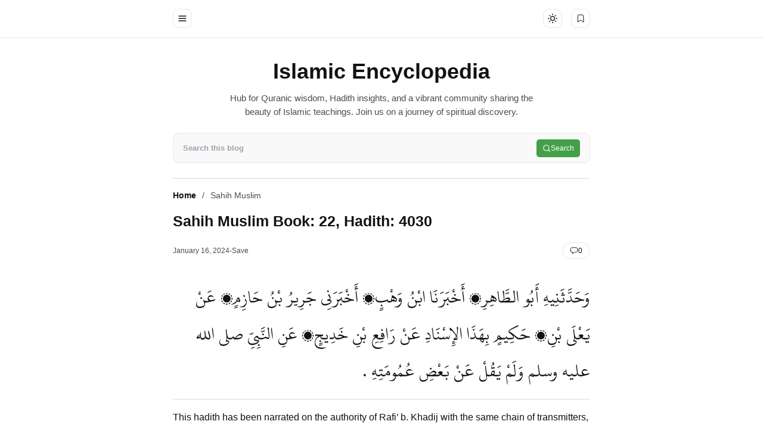

--- FILE ---
content_type: text/html; charset=UTF-8
request_url: https://www.toislamy.com/2023/12/sahih-muslim-book-22-hadith-4030.html
body_size: 39110
content:
<!DOCTYPE html>
<html lang='en'>
<!-- ========================= -->
<!-- Template Information : -->
<!-- ========================= -->
<!-- Blog ID : 2380223750458337782 -->
<!-- Template : Text On -->
<!-- Version : 3.4.1 -->
<!-- License : Full version -->
<!-- Designer : Arga Fairuz -->
<!-- Website : Theme62.com -->
<head>
<link href='https://cdn.jsdelivr.net/gh/thetruetruth/quran-data-kfgqpc@main/css/kfgqpc.font.css' rel='stylesheet'/>
<style>
.blog-post-body {
  font-size: 16px !important;
}
</style>
<meta charset='utf-8'/>
<meta content='width=device-width, initial-scale=1' name='viewport'/>
<meta content='blogger' name='generator'/>
<meta content='Ali Raza Abbas' name='author'/>
<meta content='en' property='og:locale'/>
<meta content='Islamic Encyclopedia' property='og:site_name'/>
<meta content='https://www.toislamy.com/2023/12/sahih-muslim-book-22-hadith-4030.html' property='og:url'/>
<meta content='article' property='og:type'/>
<link href='https://www.toislamy.com/2023/12/sahih-muslim-book-22-hadith-4030.html' rel='canonical'/>
<link rel="alternate" type="application/atom+xml" title="Islamic Encyclopedia - Atom" href="https://www.toislamy.com/feeds/posts/default" />
<link rel="alternate" type="application/rss+xml" title="Islamic Encyclopedia - RSS" href="https://www.toislamy.com/feeds/posts/default?alt=rss" />
<link rel="service.post" type="application/atom+xml" title="Islamic Encyclopedia - Atom" href="https://www.blogger.com/feeds/2380223750458337782/posts/default" />

<link rel="alternate" type="application/atom+xml" title="Islamic Encyclopedia - Atom" href="https://www.toislamy.com/feeds/4333652369367708434/comments/default" />
<meta content='#43a047' name='theme-color'/>
<meta content='#43a047' name='apple-mobile-web-app-status-bar-style'/>
<meta content='#43a047' name='msapplication-navbutton-color'/>
<link href='/favicon.ico' rel='icon' type='image/x-icon'/>
<meta content='Sahih Muslim Book: 22, Hadith: 4030, Islam Encylopedia, toislamy, Haramain Recordings, Mecca Live Steam, Madina Live Stream' name='keywords'/>
<title>Sahih Muslim Book: 22, Hadith: 4030 - Islamic Encyclopedia</title>
<meta content='Sahih Muslim Book: 22, Hadith: 4030 - Islamic Encyclopedia' property='og:title'/>
<meta content='Sahih Muslim Book: 22, Hadith: 4030 - Islamic Encyclopedia' property='og:image:alt'/>
<meta content='Sahih Muslim Book: 22, Hadith: 4030 - Islamic Encyclopedia' property='twitter:title'/>
<meta content='Sahih Muslim Book: 22, Hadith: 4030 - Islamic Encyclopedia' property='twitter:image:alt'/>
<meta content='hub for Quranic wisdom, Hadith insights, and a vibrant community sharing the beauty of Islamic teachings. Join us on a journey of spiritual discovery.' name='description'/>
<meta content='hub for Quranic wisdom, Hadith insights, and a vibrant community sharing the beauty of Islamic teachings. Join us on a journey of spiritual discovery.' property='og:description'/>
<meta content='hub for Quranic wisdom, Hadith insights, and a vibrant community sharing the beauty of Islamic teachings. Join us on a journey of spiritual discovery.' property='twitter:description'/>
 <meta content='https://blogger.googleusercontent.com/img/b/R29vZ2xl/AVvXsEheCgUKODVGsKA6U8mfp3nTHnLAD1SrpjLLigMimwNJtnlJRvOOzze-9-4IDguJwMrKfVTjl3rOs3VaBerOHnvjGRUCtYXf9b5qknomGPOb49Oh8gqwmEF_eqoc1eqVMmxSZLLOfuGyspA9ytkd4ny2OACFeKMMQ274I4tMK1p8ufKaB82jfCPhWOSVqP-L/w512-h512-p-k-no-nu/Q.png' property='og:image'/> <meta content='https://blogger.googleusercontent.com/img/b/R29vZ2xl/AVvXsEheCgUKODVGsKA6U8mfp3nTHnLAD1SrpjLLigMimwNJtnlJRvOOzze-9-4IDguJwMrKfVTjl3rOs3VaBerOHnvjGRUCtYXf9b5qknomGPOb49Oh8gqwmEF_eqoc1eqVMmxSZLLOfuGyspA9ytkd4ny2OACFeKMMQ274I4tMK1p8ufKaB82jfCPhWOSVqP-L/w512-h512-p-k-no-nu/Q.png' property='twitter:image'/> 
<meta content='https://www.facebook.com/satoshinmoto' property='article:author'/>
<meta content='https://www.facebook.com/toislamy' property='article:publisher'/>
<meta content='summary_large_image' name='twitter:card'/>
<meta content='@toislamy' name='twitter:site'/>
<meta content='@imhyali' name='twitter:creator'/>
<link crossorigin='' href='https://theme62.pages.dev' rel='preconnect'/>
<link href='https://theme62.pages.dev' rel='dns-prefetch'/>
<link data-script='!reload' href='https://theme62.pages.dev/settings/2380223750458337782/pwa/manifest.json' rel='manifest'/>
<link href='https://www.toislamy.com/2023/12/sahih-muslim-book-22-hadith-4030.html?amp=1' rel='amphtml'/>
<style> body { --x1: #43a047; --x2: white; --x3: #121212; --x4: #43a047; --x5: #f3f3f3; --x6: initial; --x7: transparent; --x8: initial; --x9: #e7e7e7; --x10: #c4c4c4; --x11: rgba(67, 160, 71, 0.2); --x12: initial; --x13: #dbdbdb; --x14: initial; --x15: white; --x16: #d0d0d0; --x17: #e7e7e7; --x18: rgba(67, 160, 71, 0.9); --x19: white; --x20: invert(1); --x21: #dbdbdb; --x22: #e7e7e7; --x23: #656565; --x24: rgba(67, 160, 71, 0.8); --x25: initial; --x26: #363636; --x27: #dbdbdb; --x28: inherit; --x29: #f3f3f3; --x30: #51dc6a; --x31: #3587e6; --x32: #fdc022; --x33: #fc585a; --x34: white; --x35: #f3f3f3; --x36: #c4c4c4; --x37: #c4c4c4 white; --x38: #d0d0d0; --x39: #b8b8b8; --x40: initial; --x41: #f3f3f3; --x42: #43a047; --x43: #f3f3f3; --x44: rgba(255, 255, 255, 0); --x45: rgba(67, 160, 71, 0.6); --x46: #f9f9f9; --x47: #f9f9f9; --x48: block; --x49: none; --x50: initial; --x51: #2a2a2a; --x52: #414141; --x53: grayscale(1); } body.dark-mode { --x1: rgba(67, 160, 71, 0.5); --x2: #121212; --x3: #dbdbdb; --x4: rgba(67, 160, 71, 0.8); --x5: #414141; --x6: brightness(0.8) contrast(1.1); --x7: transparent; --x8: initial; --x9: #2a2a2a; --x10: #656565; --x11: rgba(67, 160, 71, 0.3); --x12: invert(1) hue-rotate(185deg) contrast(0.86); --x13: #c4c4c4; --x14: invert(100%) sepia(0%) saturate(2395%) hue-rotate(56deg) brightness(108%) contrast(72%); --x15: #1e1e1e; --x16: #363636; --x17: #363636; --x18: rgba(67, 160, 71, 0.4); --x19: #dbdbdb; --x20: invert(100%) sepia(0%) saturate(2395%) hue-rotate(56deg) brightness(108%) contrast(72%); --x21: #414141; --x22: #414141; --x23: #949494; --x24: rgba(67, 160, 71, 0.3); --x25: invert(1) hue-rotate(185deg) contrast(0.765); --x26: #7d7d7d; --x27: #363636; --x28: inherit; --x29: #363636; --x30: rgba(81, 220, 106, 0.5); --x31: rgba(53, 135, 230, 0.5); --x32: rgba(253, 192, 34, 0.5); --x33: rgba(252, 88, 90, 0.5); --x34: #2a2a2a; --x35: #2a2a2a; --x36: #4d4d4d; --x37: #4d4d4d #1e1e1e; --x38: #414141; --x39: #595959; --x40: opacity(.8); --x41: #1e1e1e; --x42: rgba(67, 160, 71, 0.6); --x43: #121212; --x44: rgba(18, 18, 18, 0); --x45: rgba(255, 255, 255, 0.2); --x46: #2a2a2a; --x47: #1e1e1e; --x48: none; --x49: block; --x50: invert(1) brightness(.9); --x51: #2a2a2a; --x52: #414141; --x53: grayscale(1) invert(.9); } *, ::before, ::after { box-sizing: border-box; border-width: 0; border-style: solid; border-color: #e5e7eb; } html { line-height: 1.5; -webkit-text-size-adjust: 100%; -moz-tab-size: 4; tab-size: 4; } body { margin: 0; line-height: inherit; } hr { height: 0; color: inherit; border-top-width: 1px; } abbr:where([title]) { -webkit-text-decoration: underline dotted; text-decoration: underline dotted; } h1, h2, h3, h4, h5, h6 { font-size: inherit; font-weight: inherit; } a { color: inherit; text-decoration: inherit; } b, strong { font-weight: bolder; } code, kbd, samp, pre { font-family: monospace; font-size: 1em; } small { font-size: 80%; } sub, sup { font-size: 75%; line-height: 0; position: relative; vertical-align: baseline; } sub { bottom: -0.25em; } sup { top: -0.5em; } table { text-indent: 0; border-color: inherit; border-collapse: collapse; } button, input, optgroup, select, textarea { font-family: inherit; font-size: 100%; font-weight: inherit; line-height: inherit; color: inherit; margin: 0; padding: 0; } button, select { text-transform: none; } button, [type="button"], [type="reset"], [type="submit"] { -webkit-appearance: button; background-color: transparent; background-image: none; } :-moz-focusring { outline: auto; } :-moz-ui-invalid { box-shadow: none; } progress { vertical-align: baseline; } ::-webkit-inner-spin-button, ::-webkit-outer-spin-button { height: auto; } [type="search"] { -webkit-appearance: textfield; outline-offset: -2px; } ::-webkit-search-decoration { -webkit-appearance: none; } ::-webkit-file-upload-button { -webkit-appearance: button; font: inherit; } summary { display: list-item; } blockquote, dl, dd, h1, h2, h3, h4, h5, h6, hr, figure, p, pre { margin: 0; } fieldset { margin: 0; padding: 0; } legend { padding: 0; } ol, ul, menu { list-style: none; margin: 0; padding: 0; } textarea { resize: vertical; } input::placeholder, textarea::placeholder { opacity: 1; color: #9ca3af; } button, [role="button"] { cursor: pointer; } :disabled { cursor: default; } img, video, canvas, audio, iframe, embed, object { display: block; vertical-align: middle; } svg { vertical-align: middle; } img, video { max-width: 100%; height: auto; }  :root { --color: #43a047; --grey90: #2a2a2a; } @keyframes spin { 0% { transform: rotate(0deg); } 100% { transform: rotate(360deg); } } ::selection, ::-moz-selection { color: white; background: var(--x1); } * { -webkit-tap-highlight-color: transparent; -webkit-appearance: none; -moz-appearance: none; appearance: none; align-items: center; line-height: 170%; }  .lazyload, .lazyloading { opacity: 0; transition: opacity 0.3s; } iframe.lazyload, iframe.lazyloading { transition: opacity 0.3s, height 0.25s; } .lazyloaded { opacity: 1; transition: opacity 0.3s; } iframe.lazyloaded { transition: opacity 0.3s, height 0.25s; }  html, body { width: 100%; height: 100%; } html { scroll-behavior: smooth; } body { font-family: "Arial", sans-serif; font-size: 16px; overflow-x: hidden; background: var(--x2); color: var(--x3); }  body { overflow-y: scroll; }  a { cursor: pointer; color: var(--x3); } a:hover { color: var(--x4); } a:not([href]) { cursor: auto; } a[onclick] { cursor: pointer; } img, amp-img { font-size: 10px; overflow: hidden; border-radius: 8px; object-fit: cover; display: inline-block; background: var(--x5); filter: var(--x6); } img.bg-transparent.lazyloaded, amp-img.bg-transparent:not(:empty) { background: var(--x7); box-shadow: var(--x8); }  kbd { font-size: 15px; padding: 2px 8px; border: 1px solid; border-radius: 5px; background: var(--x9); border-color: var(--x10); } mark { padding: 0 3px; background: var(--x11); color: var(--x3); } abbr { cursor: help; } form { position: relative; } input::-internal-autofill-selected { filter: var(--x12); border-color: var(--x13); } input, select, textarea, button, .button { position: relative; display: inline-flex; outline: none; font-family: "Arial", sans-serif; font-size: 13px; } input[type=button], input[type=submit], button, .button { cursor: pointer; } input[type=button][disabled], input[type=submit][disabled], button[disabled], .button[disabled] { opacity: 0.85; cursor: not-allowed; } input, select, textarea { width: 100%; outline: none; } textarea { resize: vertical; } select { cursor: pointer; } .select-option { cursor: pointer; position: relative; display: flex; gap: 8px; } .select-option:after { content: url("data:image/svg+xml;utf8,<svg class='feather feather-chevron-down' fill='none' height='18' stroke='currentColor' stroke-linecap='round' stroke-linejoin='round' stroke-width='2' viewBox='0 0 24 24' width='18' xmlns='http://www.w3.org/2000/svg'><polyline points='6 9 12 15 18 9'></polyline></svg>"); width: 18px; height: 18px; line-height: 18px; filter: var(--x14); }   .blog-post-body input, .blog-post-body select, .blog-post-body textarea, .blog-post-body button, .blog-post-body .button { font-size: 14px; border: 1px solid; border-radius: 5px; background: var(--x15); color: var(--x3); border-color: var(--x16); } .blog-post-body input[type=button], .blog-post-body input[type=submit], .blog-post-body button, .blog-post-body .button { margin: 0 6px 8px 0; padding: 11px 15px; line-height: 14px; column-gap: 8px; justify-content: center; } .blog-post-body input[type=button][disabled], .blog-post-body input[type=submit][disabled], .blog-post-body button[disabled], .blog-post-body .button[disabled] { color: var(--x3); } .blog-post-body input[type=button]:not([disabled]):hover, .blog-post-body input[type=submit]:not([disabled]):hover, .blog-post-body button:not([disabled]):hover, .blog-post-body .button:not([disabled]):hover { background: var(--x17); color: var(--x3); border-color: var(--x16); } .blog-post-body .button svg { width: 14px; height: 14px; } .blog-post-body .button svg:not(.feather) { fill: currentColor; } .blog-post-body .button:not(.outlined) { background: var(--x18); color: var(--x19); border-color: var(--x7); } .blog-post-body .button:not(.outlined):not([disabled]):hover { background: var(--x1); color: var(--x19); border-color: var(--x7); } .blog-post-body .button.rounded { border-radius: 50px; } .blog-post-body .button.icon-download:not(.outlined):before { content: url("data:image/svg+xml;utf8,<svg class='feather feather-download' fill='none' height='14' stroke='currentColor' stroke-linecap='round' stroke-linejoin='round' stroke-width='2' viewBox='0 0 24 24' width='14' xmlns='http://www.w3.org/2000/svg'><path d='M21 15v4a2 2 0 0 1-2 2H5a2 2 0 0 1-2-2v-4'></path><polyline points='7 10 12 15 17 10'></polyline><line x1='12' x2='12' y1='15' y2='3'></line></svg>"); width: 14px; height: 14px; line-height: 14px; filter: var(--x20); } .blog-post-body .button.icon-download.outlined:before { content: url("data:image/svg+xml;utf8,<svg class='feather feather-download' fill='none' height='14' stroke='currentColor' stroke-linecap='round' stroke-linejoin='round' stroke-width='2' viewBox='0 0 24 24' width='14' xmlns='http://www.w3.org/2000/svg'><path d='M21 15v4a2 2 0 0 1-2 2H5a2 2 0 0 1-2-2v-4'></path><polyline points='7 10 12 15 17 10'></polyline><line x1='12' x2='12' y1='15' y2='3'></line></svg>"); width: 14px; height: 14px; line-height: 14px; filter: var(--x14); }     .blog-post-body ul { padding-left: 20px; list-style-type: disc; } .blog-post-body ul ul { list-style-type: circle; } .blog-post-body ul ul ul { list-style-type: square; } .blog-post-body ul li { padding-left: 3px; } .blog-post-body ol { padding-left: 0; counter-reset: section; } .blog-post-body ol > li { display: table; padding-left: 0; } .blog-post-body ol > li:before { counter-increment: section; content: counters(section, ".") ". "; display: table-cell; padding-right: 5px; min-width: 23px; } .blog-post-body ol ol > li:before { min-width: 35px; } .blog-post-body ol ol ol > li:before { min-width: 45px; } .blog-post-body ol ol ol ol > li:before { min-width: 57px; } .blog-post-body ol ol ol ol ol > li:before { min-width: 67px; }     .blog-post-body :is(h1, h2, h3, h4, h5, h6) { font-weight: bold; line-height: 135%; margin-top: 16px; margin-bottom: 16px; padding-top: 24px; } .blog-post-body :is(h1, h2, h3, h4, h5, h6).notoc { margin-top: 0; padding-top: 0; } .blog-post-body :is(h1, h2, h3, h4, h5, h6) * { line-height: 135%; } .blog-post-body :is(h1 + h2, h2 + h3, h3 + h4, h4 + h5, h5 + h6) { padding-top: 0; } .blog-post-body h1 { font-size: 31px; font-family: doori9; line-height: 2; } .blog-post-body h2 { font-size: 28px; } .blog-post-body h3 { font-size: 25px; } .blog-post-body h4 { font-size: 22px; } .blog-post-body h5 { font-size: 19px; } .blog-post-body h6 { font-size: 16px; }   p.indent { text-indent: 40px; } p.dropcap:first-letter { float: left; margin: 4px 8px 0 0; font-size: 55px; line-height: 45px; } hr { border-color: var(--x21); } .fixed-pre, .fixed-nowrap { margin-top: 16px; margin-bottom: 16px; } .fixed-nowrap { display: inline-grid; } .fixed-pre { display: grid; } .fixed-pre > * { white-space: pre; } .fixed-nowrap > * { white-space: nowrap; }   .blog-post-body .fixed-pre > *, .blog-post-body .fixed-nowrap > * { margin-top: 0; margin-bottom: 0; } .blog-post-body a { color: var(--x4); } .blog-post-body a:hover { text-decoration: underline; } .blog-post-body a.button { text-decoration: none; vertical-align: middle; } .blog-post-body p, .blog-post-body img, .blog-post-body table, .blog-post-body pre, .blog-post-body blockquote, .blog-post-body hr, .blog-post-body ol, .blog-post-body ul, .blog-post-body .box-download, .blog-post-body .nav-tabs, .blog-post-body .slider, .blog-post-body .columns { margin-top: 16px; margin-bottom: 16px; } .blog-post-body ol ol, .blog-post-body ol ul, .blog-post-body ul ol, .blog-post-body ul ul { margin: 0; }   iframe, amp-iframe { width: 100%; border-radius: 8px; overflow: hidden; transition: height 0.25s; } .google-auto-placed iframe, .adsbygoogle iframe, amp-ad iframe, amp-embed iframe { border-radius: 0; } .background-image { width: 100%; height: 100%; position: absolute; background-size: cover; background-position: center; } .cookie-choices-info { z-index: 999999999999; } #Settings { display: none; } [hidden] { display: none; }  [hidden] { display: none !important; } img[data-src]:not(.lazyloaded), iframe[data-src]:not(.lazyloaded), .lazyload:not(.lazyloaded), .noload:not(.lazyloaded) { background: var(--x22); filter: var(--x6); } .blog-post-body a[style*="margin-left: 1em; margin-right: 1em;"] { margin-left: 0 !important; margin-right: 0 !important; }  .body-container { display: grid; align-items: start; } .body-container > * { width: 100%; height: 100%; } .body-container > *:not(.body-layout) { grid-area: ad-1; } .body-container > *:not(.body-layout) ~ *:not(.body-layout) { grid-area: ad-2; } .body-container > *:not(.body-layout) ~ *:not(.body-layout) ~ *:not(.body-layout) { grid-area: ad-3; } .body-container > *:not(.body-layout) ~ *:not(.body-layout) ~ *:not(.body-layout) ~ *:not(.body-layout) { grid-area: ad-4; } header { grid-area: header; } nav { grid-area: nav; } main { grid-area: main; } aside { grid-area: aside; } footer { grid-area: footer; } .feed-post { position: relative; display: grid; align-items: start; } .feed-post-blog { grid-area: blog; } .feed-post-header { grid-area: header; } .feed-post-thumbnail { grid-area: thumbnail; } .feed-post-title { grid-area: title; } .feed-post-title a { display: block; } .feed-post-snippet { grid-area: snippet; } .feed-post-time { grid-area: time; }  .comment-blogger .title { display: none; } .comment-blogger .content { display: grid; row-gap: 25px; font-size: 14px; } .comment-blogger-level1 { position: relative; display: grid; grid-template-columns: 1fr auto; grid-template-areas: "user date" "body body" "list list" "action action"; } .comment-blogger-level1-list { display: grid; row-gap: 25px; } .comment-blogger-level1-list-item { border: 1px solid; border-radius: 8px; padding: 16px 18px; margin-left: 47px; background: var(--x15); border-color: var(--x21); } .comment-blogger-level1-user { grid-area: user; overflow: hidden; text-overflow: ellipsis; white-space: nowrap; } .comment-blogger-level1-user-avatar { display: flex; position: absolute; left: -66px; top: -5px; border-radius: 50px; overflow: hidden; width: 35px; height: 35px; } .comment-blogger-level1-user-avatar img, .comment-blogger-level1-user-avatar amp-img { width: 100%; height: 100%; } .comment-blogger-level1-user-name { font-weight: bold; } .comment-blogger-level1-user-name.comment-blogger-admin:after { content: url("data:image/svg+xml;utf8,<svg height='15' viewBox='0 0 48 48' width='15' xmlns='http://www.w3.org/2000/svg'><path d='M14.15 37.65 8.4 36.5q-.55-.1-.9-.575T7.25 34.9l.6-5.65-3.7-4.3Q3.8 24.6 3.8 24t.35-.95l3.7-4.25-.6-5.65q-.1-.55.25-1.025.35-.475.9-.575l5.75-1.15 2.9-5q.25-.45.775-.65t1.075.05L24 7.1l5.1-2.3q.55-.25 1.075-.1.525.15.775.7l2.95 5 5.7 1.15q.55.1.9.575t.25 1.025l-.6 5.65 3.7 4.25q.35.35.35.95t-.35.95l-3.7 4.3.6 5.65q.1.55-.25 1.025-.35.475-.9.575l-5.7 1.15-2.95 4.95q-.25.55-.775.7-.525.15-1.075-.1L24 40.9l-5.1 2.3q-.55.25-1.075.05-.525-.2-.775-.65ZM24 24Zm-3.15 5.05q.45.45 1.025.45t1.025-.45l8.85-8.75q.3-.3.25-.775-.05-.475-.35-.825-.35-.35-.825-.325-.475.025-.875.375l-8.1 8.1-3.8-4q-.35-.35-.85-.325-.5.025-.85.375-.35.4-.375.875-.025.475.375.825Zm-2.1 11.7 5.25-2.2 5.4 2.2 3.2-4.95 5.75-1.4-.55-5.9 3.95-4.5-3.95-4.55.55-5.9-5.75-1.35-3.3-4.95-5.3 2.2-5.4-2.2-3.2 4.95-5.75 1.35.55 5.9L6.25 24l3.95 4.5-.55 5.95 5.75 1.35Z'></path></svg>"); width: 15px; height: 15px; line-height: 15px; filter: var(--x14); margin-left: 3px; } .comment-blogger-level1-date { grid-area: date; margin-left: 15px; font-size: 12px; color: var(--x23); } .comment-blogger-level1-body { grid-area: body; margin-top: 5px; } .comment-blogger-level1-action { grid-area: action; margin-top: 15px; padding-top: 15px; border-top: 1px dashed; border-color: var(--x10); } .comment-blogger-level1-action-button { display: flex; gap: 8px; } .comment-blogger-level1-action-button a { font-size: 12px; padding: 2px 15px; margin-bottom: 5px; border-radius: 50px; } .comment-blogger-level1-action-button-reply { color: var(--x19); background: var(--x24); } .comment-blogger-level1-action-button-reply:hover { color: var(--x19); } .comment-blogger-level1-action-button-reply:hover { background: var(--x1); } .comment-blogger-level1-action-button-reply[hidden] + a { display: none; } .comment-blogger-level1-action-button-delete { display: none; } .comment-blogger-level1-action-form { overflow: hidden; border-radius: 8px; } .comment-blogger-level1-action-form iframe[data-src], .comment-blogger-level1-action-form amp-iframe { margin-top: -20px; margin-bottom: -5px; filter: var(--x25); } .comment-blogger-level2 { position: relative; display: grid; grid-template-columns: 1fr auto; grid-template-areas: "user date" "body body" "action action"; margin-left: 42px; } .comment-blogger-level2-list { grid-area: list; } .comment-blogger-level2-list-item { margin-top: 15px; padding-top: 15px; border-top: 1px dashed; border-color: var(--x10); } .comment-blogger-level2-user { grid-area: user; overflow: hidden; text-overflow: ellipsis; white-space: nowrap; } .comment-blogger-level2-user-avatar { display: flex; position: absolute; left: -42px; top: -2px; border-radius: 50px; overflow: hidden; width: 28px; height: 28px; } .comment-blogger-level2-user-avatar img, .comment-blogger-level2-user-avatar amp-img { width: 100%; height: 100%; } .comment-blogger-level2-user-name { font-weight: bold; } .comment-blogger-level2-user-name.comment-blogger-admin:after { content: url("data:image/svg+xml;utf8,<svg height='15' viewBox='0 0 48 48' width='15' xmlns='http://www.w3.org/2000/svg'><path d='M14.15 37.65 8.4 36.5q-.55-.1-.9-.575T7.25 34.9l.6-5.65-3.7-4.3Q3.8 24.6 3.8 24t.35-.95l3.7-4.25-.6-5.65q-.1-.55.25-1.025.35-.475.9-.575l5.75-1.15 2.9-5q.25-.45.775-.65t1.075.05L24 7.1l5.1-2.3q.55-.25 1.075-.1.525.15.775.7l2.95 5 5.7 1.15q.55.1.9.575t.25 1.025l-.6 5.65 3.7 4.25q.35.35.35.95t-.35.95l-3.7 4.3.6 5.65q.1.55-.25 1.025-.35.475-.9.575l-5.7 1.15-2.95 4.95q-.25.55-.775.7-.525.15-1.075-.1L24 40.9l-5.1 2.3q-.55.25-1.075.05-.525-.2-.775-.65ZM24 24Zm-3.15 5.05q.45.45 1.025.45t1.025-.45l8.85-8.75q.3-.3.25-.775-.05-.475-.35-.825-.35-.35-.825-.325-.475.025-.875.375l-8.1 8.1-3.8-4q-.35-.35-.85-.325-.5.025-.85.375-.35.4-.375.875-.025.475.375.825Zm-2.1 11.7 5.25-2.2 5.4 2.2 3.2-4.95 5.75-1.4-.55-5.9 3.95-4.5-3.95-4.55.55-5.9-5.75-1.35-3.3-4.95-5.3 2.2-5.4-2.2-3.2 4.95-5.75 1.35.55 5.9L6.25 24l3.95 4.5-.55 5.95 5.75 1.35Z'></path></svg>"); width: 15px; height: 15px; line-height: 15px; filter: var(--x14); margin-left: 3px; } .comment-blogger-level2-date { grid-area: date; margin-left: 15px; font-size: 12px; color: var(--x23); } .comment-blogger-level2-body { grid-area: body; margin-top: 5px; } .comment-blogger-level2-action { grid-area: action; margin-top: 10px; } .comment-blogger-level2-action-button { display: flex; gap: 8px; } .comment-blogger-level2-action-button a { font-size: 12px; padding: 2px 15px; margin-bottom: 5px; border-radius: 50px; } .comment-blogger-level2-action-button-reply { color: var(--x19); background: var(--x24); } .comment-blogger-level2-action-button-reply:hover { color: var(--x19); } .comment-blogger-level2-action-button-reply:hover { background: var(--x1); } .comment-blogger-level2-action-button-reply[hidden] + a { display: none; } .comment-blogger-level2-action-button-delete { display: none; } .comment-blogger-message br { content: ""; display: block; height: 8px; } .comment-blogger-new-button { display: block; text-align: center; padding: 8px 16px; border-radius: 8px; color: var(--x19); color: var(--x19); background: var(--x18); } .comment-blogger-new-button:hover { color: var(--x19); } .comment-blogger-new-button:hover { color: var(--x19); } .comment-blogger-new-button:not([disabled]):hover { background: var(--x1); } .comment-blogger-new-form { overflow: hidden; border-radius: 8px; } .comment-blogger-new-form iframe[data-src], .comment-blogger-new-form amp-iframe { filter: var(--x12); } .comment-blogger-readmore a { cursor: pointer; display: block; text-align: center; font-size: 14px; padding: 8px 16px; border-radius: 8px; text-decoration: none; color: var(--x19); background: var(--x18); } .comment-blogger-readmore a:hover { color: var(--x19); } .comment-blogger-readmore a:not([disabled]):hover { background: var(--x1); } .comment-blogger-readmore ~ li { display: none; }  .blog-comment { display: grid; row-gap: 25px; word-break: break-word; } .blog-comment > input { display: none; } .comment-container { display: none; } .comment-picker { display: flex; justify-content: space-evenly; border-bottom: 1px solid; border-color: var(--x21); } .comment-picker label { cursor: pointer; padding: 0 12px 6px; margin-bottom: -1px; } .comment-picker-blogger-input:checked ~ .comment-picker .comment-picker-blogger-label, .comment-picker-disqus-input:checked ~ .comment-picker .comment-picker-disqus-label, .comment-picker-facebook-input:checked ~ .comment-picker .comment-picker-facebook-label { font-weight: bold; border-bottom: 2px solid; border-color: var(--x26); } .comment-picker-blogger-input:checked ~ .comment-blogger, .comment-picker-disqus-input:checked ~ .comment-disqus, .comment-picker-facebook-input:checked ~ .comment-facebook { display: block; } .comment-disqus iframe, .comment-disqus amp-iframe, .comment-facebook iframe, .comment-facebook amp-iframe { background: white; }   .blog-pagination { height: 100%; display: flex; justify-content: space-between; align-items: start; font-size: 14px; border-radius: 8px; border: 1px solid; overflow: hidden; background: var(--x15); color: var(--x3); border-color: var(--x27); } @media (max-width: 599.5px) { .blog-pagination { flex-wrap: wrap; } } .blog-pagination a { width: 100%; padding: 12px 19px; font-size: 13px; line-height: 13px; } .blog-pagination a:hover { color: var(--x28); } .blog-pagination a:hover { background: var(--x29); } @media (min-width: 600px) { .blog-pagination a { height: 100%; } } .blog-pagination a > div { width: 100%; display: flex; } @media (max-width: 599.5px) { .blog-pagination a > div { justify-content: center; text-align: center; } } .blog-pagination-older { text-align: left; } .blog-pagination-older-text { font-weight: bold; column-gap: 8px; } .blog-pagination-older-text:before { content: url("data:image/svg+xml;utf8,<svg class='feather feather-chevron-left' fill='none' height='18' stroke='currentColor' stroke-linecap='round' stroke-linejoin='round' stroke-width='2' viewBox='0 0 24 24' width='18' xmlns='http://www.w3.org/2000/svg'><polyline points='15 18 9 12 15 6'></polyline></svg>"); width: 18px; height: 18px; line-height: 18px; filter: var(--x14); margin-left: -6px; } .blog-pagination-older-title:not(:empty) { margin-top: 4px; } .blog-pagination-newer { border-color: var(--x27); } @media (max-width: 599.5px) { .blog-pagination-newer { border-top: 1px solid; border-color: inherit; } } @media (min-width: 600px) { .blog-pagination-newer { border-left: 1px solid; border-color: inherit; } } .blog-pagination-newer > div { justify-content: end; text-align: right; } .blog-pagination-newer-text { font-weight: bold; column-gap: 8px; } .blog-pagination-newer-text:after { content: url("data:image/svg+xml;utf8,<svg class='feather feather-chevron-right' fill='none' height='18' stroke='currentColor' stroke-linecap='round' stroke-linejoin='round' stroke-width='2' viewBox='0 0 24 24' width='18' xmlns='http://www.w3.org/2000/svg'><polyline points='9 18 15 12 9 6'></polyline></svg>"); width: 18px; height: 18px; line-height: 18px; filter: var(--x14); margin-right: -6px; } .blog-pagination-newer-title:not(:empty) { margin-top: 4px; }     .accordion { margin: 1em 0; overflow: hidden; border: 1px solid; border-radius: 8px; background: var(--x15); color: var(--x3); border-color: var(--x21); } .accordion > div + div > .accordion-title { border-top: 1px solid; border-color: var(--x21); } .accordion-title { display: flex; justify-content: space-between; column-gap: 10px; cursor: pointer; padding: 12px 16px; font-weight: bold; } .accordion-title:after { content: url("data:image/svg+xml;utf8,<svg class='feather feather-chevron-down' fill='none' height='18' stroke='currentColor' stroke-linecap='round' stroke-linejoin='round' stroke-width='2' viewBox='0 0 24 24' width='18' xmlns='http://www.w3.org/2000/svg'><polyline points='6 9 12 15 18 9'></polyline></svg>"); width: 18px; height: 18px; line-height: 18px; filter: var(--x14); transition: transform 0.3s; } .accordion-title.open:after { transform: rotate(-180deg); } .accordion-title.open + .accordion-content { padding-bottom: 16px; } .accordion-title:not(.open) + .accordion-content { height: 0; } .accordion-content { overflow: hidden; font-size: 15px; padding: 0 16px; transition: padding-bottom 0.3s, height 0.3s; }    .alert { position: relative; padding: 16px 15px 16px 60px; border-radius: 8px; border: 1px solid; font-size: 14px; } .alert, .alert * { line-height: 150%; } .alert:before { content: ""; display: block; position: absolute; left: 15px; top: 11px; border-radius: 50px; width: 30px; height: 30px; padding: 5px; } .alert:after { position: absolute; left: 20px; top: 16px; } .alert-success { background: rgba(81, 220, 106, 0.1); border-color: rgba(81, 220, 106, 0.3); } .alert-success:before { background: var(--x30); } .alert-success:after { content: url("data:image/svg+xml;utf8,<svg height='20' viewBox='0 0 24 24' width='20' xmlns='http://www.w3.org/2000/svg'><path d='M0 0h24v24H0z' fill='none'></path><path d='M12 2C6.48 2 2 6.48 2 12s4.48 10 10 10 10-4.48 10-10S17.52 2 12 2zm-2 15l-5-5 1.41-1.41L10 14.17l7.59-7.59L19 8l-9 9z'></path></svg>"); width: 20px; height: 20px; line-height: 20px; filter: var(--x20); } .alert-info { background: rgba(53, 135, 230, 0.1); border-color: rgba(53, 135, 230, 0.3); } .alert-info:before { background: var(--x31); } .alert-info:after { content: url("data:image/svg+xml;utf8,<svg height='20' viewBox='0 0 24 24' width='20' xmlns='http://www.w3.org/2000/svg'><path d='M0 0h24v24H0z' fill='none'></path><path d='M12 2C6.48 2 2 6.48 2 12s4.48 10 10 10 10-4.48 10-10S17.52 2 12 2zm1 15h-2v-6h2v6zm0-8h-2V7h2v2z'></path></svg>"); width: 20px; height: 20px; line-height: 20px; filter: var(--x20); } .alert-warning { background: rgba(253, 192, 34, 0.1); border-color: rgba(253, 192, 34, 0.3); } .alert-warning:before { background: var(--x32); } .alert-warning:after { content: url("data:image/svg+xml;utf8,<svg height='20' viewBox='0 0 24 24' width='20' xmlns='http://www.w3.org/2000/svg'><path d='M0 0h24v24H0z' fill='none'></path><path d='M12 2C6.48 2 2 6.48 2 12s4.48 10 10 10 10-4.48 10-10S17.52 2 12 2zm1 15h-2v-2h2v2zm0-4h-2V7h2v6z'></path></svg>"); width: 20px; height: 20px; line-height: 20px; filter: var(--x20); } .alert-error { background: rgba(252, 88, 90, 0.1); border-color: rgba(252, 88, 90, 0.3); } .alert-error:before { background: var(--x33); } .alert-error:after { content: url("data:image/svg+xml;utf8,<svg height='20' viewBox='0 0 24 24' width='20' xmlns='http://www.w3.org/2000/svg'><path d='M0 0h24v24H0z' fill='none'></path><path d='M12 2C6.47 2 2 6.47 2 12s4.47 10 10 10 10-4.47 10-10S17.53 2 12 2zm5 13.59L15.59 17 12 13.41 8.41 17 7 15.59 10.59 12 7 8.41 8.41 7 12 10.59 15.59 7 17 8.41 13.41 12 17 15.59z'></path></svg>"); width: 20px; height: 20px; line-height: 20px; filter: var(--x20); }   .antiadblock { position: fixed; width: 100%; height: 100%; top: 0; left: 0; padding: 20px; z-index: 1000000000000000000; display: flex; align-items: center; justify-content: center; background: rgba(18, 18, 18, 0.4); backdrop-filter: blur(8px); } .antiadblock > div { background: var(--x34); color: var(--x3); padding: 30px; border-radius: 10px; max-width: 490px; text-align: center; display: grid; gap: 25px; } @media (min-width: 600px) { .antiadblock > div { grid-template-columns: auto 1fr; text-align: left; } } .antiadblock-icon { display: flex; align-items: center; justify-content: center; } .antiadblock-icon:before { content: url("data:image/svg+xml;utf8,<svg fill='currentColor' height='60' viewBox='0 0 512 512' width='60' xmlns='http://www.w3.org/2000/svg'><path d='M408 80c-3.994 0-7.91.326-11.73.955-9.586-28.51-36.57-49.11-68.27-49.11a71.9 71.9 0 0 0-18.68 2.457C296.6 13.73 273.9 0 248 0s-48.7 13.79-61.4 34.44c-5.9-1.59-12.1-2.44-18.5-2.44-39.7 0-72.09 32.3-72.09 72v121.6c-5.24-1-10.6-1.6-16-1.6C36.43 224 0 259.2 0 304.1c0 20.29 7.558 39.52 21.46 54.45l81.25 87.24C141.9 487.9 197.4 512 254.9 512h33.08C393.9 512 480 425.9 480 320V152c0-39.7-32.3-72-72-72zm24 240c0 79.41-64.59 144-143.1 144h-34c-44.41 0-86.83-18.46-117.1-50.96l-79.76-85.63c-6.202-6.659-9.406-15.4-9.406-23.1 0-22.16 18.53-31.4 31.35-31.4a31.95 31.95 0 0 1 23.42 10.18l26.72 28.69c1.676.92 3.776 1.62 5.776 1.62 4.106 0 8.064-3.172 8.064-8.016V104c0-13.25 10.75-24 23.1-24 13.25 0 23.1 10.75 23.1 24v152C192 264.8 199.2 272 208 272s15.1-7.163 15.1-15.1L224 72c0-13.25 10.75-24 23.1-24 13.25 0 23.1 10.75 23.1 24v184c1.8 8.8 9 16 17.8 16s15.99-7.164 15.99-15.1l.008-152.2c0-13.25 10.75-24 23.1-24 13.25 0 23.1 10.75 23.1 24v152.2C352 264.8 359.2 272 368 272s15.1-7.163 15.1-15.1V152c0-13.25 10.75-24 23.1-24 13.25 0 23.1 10.75 23.1 24v168z'></path></svg>"); width: 60px; height: 60px; line-height: 60px; filter: var(--x14); } .antiadblock-content { display: grid; gap: 10px; } .antiadblock-title { font-size: 24px; line-height: 34px; font-weight: bold; } .antiadblock-button > button { display: inline-block; font-size: 13px; padding: 2px 12px; border-radius: 5px; border: 1px solid transparent; color: var(--x19); background: var(--x18); color: var(--x19); } .antiadblock-button > button:hover { color: var(--x19); } .antiadblock-button > button:not([disabled]):hover { background: var(--x1); } .antiadblock-button > button:hover { color: var(--x19); }    .backtotop { display: flex; column-gap: 6px; position: fixed; bottom: 20px; z-index: 9999998; padding: 7px 12px; border-radius: 50px; border: 1px solid; background: var(--x35); color: var(--x3); border-color: var(--x21); } .backtotop:hover { background: var(--x17); color: var(--x3); } .backtotop.icon { padding: 8px; } .backtotop.icon .backtotop-text { display: none; } .backtotop.text { padding: 7px 16px; } .backtotop.text .backtotop-icon { display: none; } .backtotop.icon-text { padding: 7px 14px 7px 11px; } .backtotop.center { left: 50%; transform: translateX(-50%); } .backtotop.left { left: 20px; } .backtotop.right { right: 20px; } @media (min-width: 600px) { .backtotop.left { left: 30px; } .backtotop.right { right: 30px; } } @media (min-width: 992px) { .backtotop.left { left: 40px; } .backtotop.right { right: 40px; } } .backtotop-text { font-size: 13px; font-weight: bold; } .backtotop-icon { width: 20px; height: 20px; }     blockquote:not([style]) { position: relative; padding: 10px 15px; margin-left: 30px; margin-right: 0; border: 1px dashed; border-radius: 8px; background: var(--x15); border-color: var(--x36); } blockquote:not([style]):before { content: url("data:image/svg+xml;utf8,<svg fill='currentColor' height='26px' viewBox='0 0 24 24' width='26px' xmlns='http://www.w3.org/2000/svg'><path d='M0 0h24v24H0z' fill='none'></path><path d='M6 17h3l2-4V7H5v6h3zm8 0h3l2-4V7h-6v6h3z'></path></svg>"); width: 26px; height: 26px; line-height: 26px; filter: var(--x14); position: absolute; left: -35px; top: 11px; } blockquote:not([style]) > *:first-child { margin-top: 0; } blockquote:not([style]) > *:last-child { margin-bottom: 0; } blockquote[style] { margin-left: 0 !important; text-indent: 40px; }    .bookmark { display: none; position: absolute; top: 0px; right: 0px; z-index: 9999999; width: 290px; color: var(--x3); } .bookmark-checkbox:checked ~ .bookmark { display: block; } .bookmark-checkbox:checked ~ .bookmark-open:before { display: none; } .bookmark-checkbox:checked ~ .bookmark-close { transform: scale(1) rotateZ(360deg); transition: transform 0s; } .bookmark-open:before { content: attr(data-num); position: absolute; top: -11px; right: -7px; width: 18px; height: 18px; font-size: 10px; line-height: 100%; font-weight: bold; display: flex; align-items: center; justify-content: center; border-radius: 50px; background: var(--x17); } .bookmark-open[data-num=""]:before, .bookmark-open[data-num="0"]:before, .bookmark-open:not([data-num]):before { display: none; } .bookmark-close { position: fixed; top: 0; left: 0; width: 100%; height: 100%; height: 100vh; cursor: auto; z-index: 2; transform: scale(0) rotateZ(360deg); transition: transform 0s 0.3s; } .bookmark-close:after { display: none; } .bookmark .container { max-height: 280px; overflow: auto; font-size: 13px; padding: 16px 18px; border-radius: 8px; border: 1px solid; background: var(--x29); border-color: var(--x22); scrollbar-width: thin; scrollbar-color: var(--x37); } .bookmark .container::-webkit-scrollbar { width: 9px; height: 9px; } @media (min-width: 768px) { .bookmark .container::-webkit-scrollbar { width: 14px; height: 14px; } } .bookmark .container::-webkit-scrollbar-track, .bookmark .container::-webkit-scrollbar-corner { background: transparent; } .bookmark .container:hover::-webkit-scrollbar-thumb { border: 3px solid transparent; border-radius: 50px; background-clip: padding-box; background-color: var(--x38); } @media (min-width: 768px) { .bookmark .container:hover::-webkit-scrollbar-thumb { border-width: 4px; } } .bookmark .container:hover::-webkit-scrollbar-thumb:hover { background-color: var(--x39); } .bookmark .container:empty { display: none; } .bookmark-title { font-weight: bold; font-size: 15px; margin-bottom: 12px; } .bookmark ul.list-none { padding-left: 0; list-style: none; } .bookmark li { display: flex; justify-content: space-between; gap: 10px; margin-bottom: 8px; } .bookmark li:last-child { margin-bottom: 0; } .bookmark-post { display: flex; align-items: start; column-gap: 12px; } .bookmark-post-thumbnail { flex: none; width: 43px; height: 43px; } .bookmark-post-thumbnail img { width: 100%; height: 100%; border-radius: 5px; } .bookmark-post-thumbnail + .bookmark-post-title { margin: 1px 0; } .bookmark-post-title { overflow: hidden; text-overflow: ellipsis; display: -webkit-box; -webkit-line-clamp: 2; -webkit-box-orient: vertical; max-height: 43px; } .bookmark-post-delete { cursor: pointer; } .bookmark-post-delete:before { content: url("data:image/svg+xml;utf8,<svg class='feather feather-trash' fill='none' height='15' stroke='currentColor' stroke-linecap='round' stroke-linejoin='round' stroke-width='2' viewBox='0 0 24 24' width='15' xmlns='http://www.w3.org/2000/svg'><polyline points='3 6 5 6 21 6'></polyline><path d='M19 6v14a2 2 0 0 1-2 2H7a2 2 0 0 1-2-2V6m3 0V4a2 2 0 0 1 2-2h4a2 2 0 0 1 2 2v2'></path></svg>"); width: 15px; height: 15px; line-height: 15px; filter: var(--x14); } .bookmark-post-delete:hover:before { content: url("data:image/svg+xml;utf8,<svg class='feather feather-trash' fill='none' height='15' stroke='%2343a047' stroke-linecap='round' stroke-linejoin='round' stroke-width='2' viewBox='0 0 24 24' width='15' xmlns='http://www.w3.org/2000/svg'><polyline points='3 6 5 6 21 6'></polyline><path d='M19 6v14a2 2 0 0 1-2 2H7a2 2 0 0 1-2-2V6m3 0V4a2 2 0 0 1 2-2h4a2 2 0 0 1 2 2v2'></path></svg>"); filter: var(--x40); }    .box-download { display: grid; grid-template-columns: auto 1fr; grid-template-areas: "icon desc" "button button"; gap: 12px; max-width: 460px; padding: 12px 16px; font-size: 15px; border: 1px solid; border-radius: 8px; background: var(--x15); color: var(--x3); border-color: var(--x21); } @media (min-width: 450px) { .box-download { grid-template-columns: auto 1fr auto; grid-template-areas: "icon desc button"; } } .box-download > div:nth-child(1) { grid-area: icon; display: flex; justify-content: center; white-space: nowrap; width: 50px; height: 50px; padding: 10px; border-radius: 50px; background: var(--x17); } .box-download > div:nth-child(1).transparent { padding: 0; background: transparent; } .box-download > div:nth-child(1) svg:not(.feather) { fill: currentColor; } .box-download > div:nth-child(1) img, .box-download > div:nth-child(1) amp-img { background: transparent; width: 100%; } .box-download > div:nth-child(2) { grid-area: desc; display: grid; } @media (min-width: 450px) { .box-download > div:nth-child(2) { margin-right: 10px; } } .box-download > div:nth-child(2) span { overflow: hidden; text-overflow: ellipsis; white-space: nowrap; } .box-download > div:nth-child(2) span:first-child { font-weight: bold; } .box-download > div:nth-child(2) span:last-child:not(:first-child) { font-size: 12px; line-height: 16px; } .box-download > div:nth-child(3) { grid-area: button; } .box-download > div:nth-child(3) .button { width: 100%; margin: 0; } @media (max-width: 449.5px) { .box-download > div:nth-child(3) .button { padding: 9px; } }   .columns { column-gap: var(--gap, 10px); columns: var(--num, 2); } @media (min-width: 450px) { .columns { columns: var(--num-xs, var(--num, 2)); } } @media (min-width: 600px) { .columns { columns: var(--num-sm, var(--num-xs, var(--num, 2))); } } @media (min-width: 768px) { .columns { columns: var(--num-md, var(--num-sm, var(--num-xs, var(--num, 2)))); } } @media (min-width: 992px) { .columns { columns: var(--num-lg, var(--num-md, var(--num-sm, var(--num-xs, var(--num, 2))))); } } .columns > div { margin: var(--gap, 10px) 0; } .columns > div:first-child, .columns > div:last-child { margin: 0; } .columns img, .columns amp-img { margin: 0; }   .contactform { margin: 1em 0; padding: 16px; border: 1px solid; border-radius: 8px; background: var(--x15); color: var(--x3); border-color: var(--x21); } .contactform input, .contactform textarea { line-height: 20px; padding: 4px 12px; border: 1px solid; border-radius: 5px; background: var(--x41); color: var(--x3); border-color: var(--x27); margin-top: 2px; } .contactform textarea { height: 92px; } .contactform button { padding: 2px 12px !important; margin: 0 !important; } .contactform-form { display: grid; row-gap: 10px; } .contactform-submit { display: flex; flex-wrap: wrap; gap: 10px; } .contactform-submit-notif { font-size: 13px; }   .faker, .faker-text, .faker-text-inline { border-radius: 8px; height: 14px; background: var(--x5); filter: var(--x6); } .faker-text { margin: 3px 0; } .faker-text + .faker-text { margin-top: 12px; } .faker-text-inline { margin: 2px 0; width: 80px; }   .inserttopost { margin: 1em 0; }    .lightbox { z-index: 9999999 !important; } .lightbox > div { width: calc(100% - 60px) !important; height: calc(100% - 60px) !important; max-width: 900px !important; max-height: 900px !important; } .lightbox > div > :first-child:last-child { width: 100% !important; max-width: 100% !important; }    .blog-post-body .list-container { padding: 12px 18px; margin: 1em 0; border: 1px solid; border-radius: 8px; background: var(--x15); border-color: var(--x21); } .blog-post-body .list-container input { display: none; } .blog-post-body .list-container input + * + * { transition: max-height 0.3s; overflow: hidden; } .blog-post-body .list-container input:checked + * + * { max-height: 0px !important; } .blog-post-body .list-header { display: flex; justify-content: space-between; font-weight: bold; } .blog-post-body .list-header-button { display: flex; cursor: pointer; } .blog-post-body .list-header-button:before { content: url("data:image/svg+xml;utf8,<svg class='feather feather-list' fill='none' height='20' stroke='currentColor' stroke-linecap='round' stroke-linejoin='round' stroke-width='1.5' viewBox='0 0 24 24' width='20' xmlns='http://www.w3.org/2000/svg'><line x1='8' x2='21' y1='6' y2='6'></line><line x1='8' x2='21' y1='12' y2='12'></line><line x1='8' x2='21' y1='18' y2='18'></line><line x1='3' x2='3.01' y1='6' y2='6'></line><line x1='3' x2='3.01' y1='12' y2='12'></line><line x1='3' x2='3.01' y1='18' y2='18'></line></svg>"); width: 20px; height: 20px; line-height: 20px; filter: var(--x14); } .blog-post-body .list-content > ul, .blog-post-body .list-content > ol { margin: 5px 0; } .blog-post-body .list-content a { color: currentColor; font-size: 15px; } .blog-post-body ul.list-none { list-style: none; margin-left: -6px; padding-left: 6px; } .blog-post-body ul.list-none ul { list-style: none; margin-left: -6px; }  .widget.HTML .list-container ul.FeedPosts { padding-left: 20px; list-style-type: disc; }   input[name=q]:focus ~ .livesearch, .livesearch:hover { display: block !important; } .livesearch { display: none; position: absolute; top: 0px; left: 0px; z-index: -1; width: 100%; } .livesearch-loading { display: flex; } .livesearch-loading:before { content: url("data:image/svg+xml;utf8,<svg fill='currentColor' height='16' viewBox='27 27 46 46' width='16' xmlns='http://www.w3.org/2000/svg'><path d='M73 50c0-12.7-10.3-23-23-23S27 37.3 27 50m3.9 0c0-10.5 8.5-19.1 19.1-19.1S69.1 39.5 69.1 50'><animateTransform attributeName='transform' attributeType='XML' dur='.7s' from='0 50 50' repeatCount='indefinite' to='360 50 50' type='rotate'></animateTransform></path></svg>"); width: 16px; height: 16px; line-height: 16px; filter: var(--x14); margin-right: 13px; } .livesearch-loading-title { font-size: 13px; } .livesearch .container { max-height: 280px; overflow: auto; font-size: 13px; padding: 10px 15px; border-radius: 8px; border: 1px solid; background: var(--x29); border-color: var(--x22); scrollbar-width: thin; scrollbar-color: var(--x37); } .livesearch .container::-webkit-scrollbar { width: 9px; height: 9px; } @media (min-width: 768px) { .livesearch .container::-webkit-scrollbar { width: 14px; height: 14px; } } .livesearch .container::-webkit-scrollbar-track, .livesearch .container::-webkit-scrollbar-corner { background: transparent; } .livesearch .container:hover::-webkit-scrollbar-thumb { border: 3px solid transparent; border-radius: 50px; background-clip: padding-box; background-color: var(--x38); } @media (min-width: 768px) { .livesearch .container:hover::-webkit-scrollbar-thumb { border-width: 4px; } } .livesearch .container:hover::-webkit-scrollbar-thumb:hover { background-color: var(--x39); } .livesearch .container:empty { display: none; } .livesearch ul, .livesearch ol { padding-left: 14px; } .livesearch ul { padding-left: 16px; list-style: disc; } .livesearch ul.list-none { padding-left: 0; list-style: none; } .livesearch ul li { padding: 4px; } .livesearch ol { padding-left: 12px; list-style: decimal; } .livesearch ol li { padding-left: 8px; } .livesearch li { margin-bottom: 5px; } .livesearch li:last-child { margin-bottom: 0; } .livesearch-post { display: flex; align-items: start; column-gap: 12px; } .livesearch-post-thumbnail { flex: none; width: 48px; height: 48px; } .livesearch-post-thumbnail img { border-radius: 5px; } .livesearch-post-thumbnail + .livesearch-post-title { margin: 1px 0; } .livesearch-post-title { overflow: hidden; text-overflow: ellipsis; display: -webkit-box; -webkit-line-clamp: 2; -webkit-box-orient: vertical; max-height: 45px; }   .nav-tabs > ul { padding: 0; margin: 0; list-style: none; } .nav-tabs > ul.nav-tabs-label { display: flex; flex-wrap: wrap; font-size: 15px; } .nav-tabs > ul.nav-tabs-label > li { display: flex; column-gap: 6px; padding: 8px 20px; cursor: pointer; opacity: 0.7; } .nav-tabs > ul.nav-tabs-label > li.open { cursor: auto; opacity: 1; position: relative; } .nav-tabs > ul.nav-tabs-label > li.open:before { content: ""; position: absolute; bottom: 0; left: 0; width: 100%; height: 2px; background: var(--x42); } .nav-tabs > ul.nav-tabs-label > li:hover { opacity: 1; } .nav-tabs > ul.nav-tabs-label > li svg { width: 16px; height: 16px; } .nav-tabs > ul.nav-tabs-label > li svg:not(.feather) { fill: currentColor; } .nav-tabs > ul.nav-tabs-content { padding-top: 16px; border-top: 1px solid; border-color: var(--x21); } .nav-tabs > ul.nav-tabs-content > li { display: none; } .nav-tabs > ul.nav-tabs-content > li > :first-child { margin-top: 0; } .nav-tabs > ul.nav-tabs-content > li > :last-child { margin-bottom: 0; } .nav-tabs.vertical { display: grid; grid-template-columns: auto 1fr; align-items: start; } .nav-tabs.vertical > ul.nav-tabs-label { display: grid; } .nav-tabs.vertical > ul.nav-tabs-label > li { justify-content: right; padding-left: 0; } .nav-tabs.vertical > ul.nav-tabs-label > li.open:before { width: 2px; height: 100%; bottom: initial; left: initial; right: 0; top: 0; } .nav-tabs.vertical > ul.nav-tabs-content { padding-top: 0; padding-left: 16px; border-top: 0; border-left: 1px solid; border-color: var(--x21); } .nav-tabs.vertical > ul.nav-tabs-content > li > :first-child { margin-top: 8px; } .nav-tabs.vertical > ul.nav-tabs-content > li > :last-child { margin-bottom: 8px; }    .parallax-ads { clip-path: inset(0); height: 600px; margin: 0 -20px; } @media (min-width: 600px) { .parallax-ads { height: 320px; margin: 0; } } .parallax-item { display: flex; justify-content: center; } @media (max-width: 599.5px) { .parallax-item { position: fixed; top: 0; bottom: 0; left: 0; right: 0; padding: 0 20px; } } body .parallax-ads .adsbygoogle { width: 100%; height: 600px; padding: 0; } @media (min-width: 600px) { body .parallax-ads .adsbygoogle { height: 320px; } }    code { background: #1e1e1e; color: #dbdbdb; padding: 6px 8px; font-size: 15px; } pre { position: relative; display: grid; background: #1e1e1e; color: #dbdbdb; font-size: 14px; border-radius: 8px; padding: 12px 20px 12px 20px; white-space: normal; } pre code { background: transparent; padding: 0; font-size: 14px; } pre, pre code, pre .syntax-code { width: 100%; overflow: auto; scrollbar-width: thin; scrollbar-color: #4d4d4d #1e1e1e; } pre::-webkit-scrollbar, pre code::-webkit-scrollbar, pre .syntax-code::-webkit-scrollbar { width: 9px; height: 9px; } @media (min-width: 768px) { pre::-webkit-scrollbar, pre code::-webkit-scrollbar, pre .syntax-code::-webkit-scrollbar { width: 14px; height: 14px; } } pre::-webkit-scrollbar-track, pre::-webkit-scrollbar-corner, pre code::-webkit-scrollbar-track, pre code::-webkit-scrollbar-corner, pre .syntax-code::-webkit-scrollbar-track, pre .syntax-code::-webkit-scrollbar-corner { background: transparent; } pre:hover::-webkit-scrollbar-thumb, pre code:hover::-webkit-scrollbar-thumb, pre .syntax-code:hover::-webkit-scrollbar-thumb { border: 3px solid transparent; border-radius: 50px; background-clip: padding-box; background-color: #414141; } @media (min-width: 768px) { pre:hover::-webkit-scrollbar-thumb, pre code:hover::-webkit-scrollbar-thumb, pre .syntax-code:hover::-webkit-scrollbar-thumb { border-width: 4px; } } pre:hover::-webkit-scrollbar-thumb:hover, pre code:hover::-webkit-scrollbar-thumb:hover, pre .syntax-code:hover::-webkit-scrollbar-thumb:hover { background-color: #595959; } pre code, pre .syntax-code { max-height: 421px; } pre.syntax { padding: 0; } pre.syntax code, pre.syntax .syntax-code { padding: 12px 95px 12px 20px; } code mark { background: #424242; color: #dbdbdb; } code mark.red { background: #c62828; } code mark.pink { background: #ad1457; } code mark.purple { background: #6a1b9a; } code mark.indigo { background: #283593; } code mark.blue { background: #1565c0; } code mark.cyan { background: #00838f; } code mark.teal { background: #00695c; } code mark.green { background: #2e7d32; } code mark.orange { background: #d84315; } code mark.brown { background: #6d4c41; } .syntax-header { display: flex; width: 100%; padding: 0 6px; background: #363636; color: #dbdbdb; overflow-x: auto; scrollbar-width: thin; scrollbar-color: #4d4d4d #1e1e1e; } .syntax-header::-webkit-scrollbar { width: 9px; height: 9px; } @media (min-width: 768px) { .syntax-header::-webkit-scrollbar { width: 14px; height: 14px; } } .syntax-header::-webkit-scrollbar-track, .syntax-header::-webkit-scrollbar-corner { background: transparent; } .syntax-header:hover::-webkit-scrollbar-thumb { border: 3px solid transparent; border-radius: 50px; background-clip: padding-box; background-color: #414141; } @media (min-width: 768px) { .syntax-header:hover::-webkit-scrollbar-thumb { border-width: 4px; } } .syntax-header:hover::-webkit-scrollbar-thumb:hover { background-color: #595959; } .syntax-header:after { content: url("data:image/svg+xml;utf8,<svg fill='none' height='18' stroke='currentColor' stroke-width='1.5' viewBox='0 0 24 24' width='18' xmlns='http://www.w3.org/2000/svg'><path d='M17.25 6.75L22.5 12l-5.25 5.25m-10.5 0L1.5 12l5.25-5.25m7.5-3l-4.5 16.5' stroke-linecap='round' stroke-linejoin='round'></path></svg>"); width: 18px; height: 18px; line-height: 18px; filter: var(--x20); position: absolute; top: 13px; right: 19px; } .syntax-header > div { position: relative; font-family: "Arial", sans-serif; font-weight: bold; padding: 10px 15px; } .syntax-header ~ .syntax-code { padding-right: 25px; } .syntax-header ~ .syntax-copy { top: 53px; } .syntax-multiple .syntax-header > div { cursor: pointer; opacity: 0.7; } .syntax-multiple .syntax-header > div:hover { opacity: 1; } .syntax-multiple .syntax-header > div.open { cursor: auto; opacity: 1; } .syntax-multiple .syntax-header > div.open:before { content: ""; background: #dbdbdb; width: 100%; height: 1px; position: absolute; bottom: 0px; left: 0; } .syntax-multiple code:not(.open) { display: none; } .syntax-copy { position: absolute; right: 10px; top: 10px; background: #363636; display: flex; column-gap: 6px; padding: 7px 12px; border-radius: 5px; box-shadow: 0 1px 3px 0 rgba(0, 0, 0, 0.1), 0 1px 2px -1px rgba(0, 0, 0, 0.1); cursor: pointer; } .syntax-copy:hover, .syntax-copy.copied { background: #414141; } .syntax-copy:after { content: "Copy"; font-family: "Arial", sans-serif; font-size: 11px; line-height: 11px; } .syntax-copy:before { content: url("data:image/svg+xml;utf8,<svg class='feather feather-copy' fill='none' height='13' stroke='currentColor' stroke-linecap='round' stroke-linejoin='round' stroke-width='2' viewBox='0 0 24 24' width='13' xmlns='http://www.w3.org/2000/svg'><rect height='13' rx='2' ry='2' width='13' x='9' y='9'></rect><path d='M5 15H4a2 2 0 0 1-2-2V4a2 2 0 0 1 2-2h9a2 2 0 0 1 2 2v1'></path></svg>"); width: 13px; height: 13px; line-height: 13px; filter: var(--x20); } .syntax-copy.copied:before { content: url("data:image/svg+xml;utf8,<svg class='feather feather-check' fill='none' height='13' stroke='currentColor' stroke-linecap='round' stroke-linejoin='round' stroke-width='2' viewBox='0 0 24 24' width='13' xmlns='http://www.w3.org/2000/svg'><polyline points='20 6 9 17 4 12'></polyline></svg>"); width: 13px; height: 13px; line-height: 13px; filter: var(--x20); } .namespace { opacity: 0.7; } .token.comment, .token.prolog, .token.doctype, .token.cdata { color: #6a9955; } .token.punctuation { color: #d4d4d4; } .token.property, .token.tag, .token.boolean, .token.number, .token.constant, .token.symbol, .token.deleted { color: #b5cea8; } .token.selector, .token.attr-name, .token.string, .token.char, .token.inserted { color: #ce9178; } .token.operator, .token.entity, .token.url, .language-css .token.string, .style .token.string { color: #d4d4d4; background: #1e1e1e; } .token.atrule, .token.attr-value, .token.keyword { color: #569cd6; } .token.function { color: #dcdcaa; } .token.regex, .token.important, .token.variable { color: #d16969; } .token.important, .token.bold { font-weight: bold; } .token.italic { font-style: italic; } .token.constant { color: #9CDCFE; } .token.class-name, .token.builtin { color: #4EC9B0; } .token.parameter { color: #9CDCFE; } .token.interpolation { color: #9CDCFE; } .token.punctuation.interpolation-punctuation { color: #569cd6; } .token.boolean { color: #569cd6; } .token.property { color: #9cdcfe; } .token.selector { color: #d7ba7d; } .token.tag { color: #569cd6; } .token.attr-name { color: #9cdcfe; } .token.attr-value { color: #ce9178; } .token.entity { color: #4ec9b0; cursor: unset; } .token.namespace { color: #4ec9b0; } code.language-javascript { color: #4ec9b0; } code.language-css { color: #CE9178; } code.language-html { color: #d4d4d4; } code.language-html .token.punctuation { color: #808080; } pre.syntax.line-numbers { position: relative; } pre.syntax.line-numbers code { position: relative; white-space: inherit; padding-left: 60px; counter-reset: linenumber; } pre.syntax.line-numbers .line-numbers-rows { position: absolute; pointer-events: none; top: 12px; left: 0; width: 48px; letter-spacing: -1px; border-right: 1px solid; border-color: #414141; -webkit-user-select: none; -moz-user-select: none; -ms-user-select: none; user-select: none; } pre.syntax.line-numbers .line-numbers-rows > span { display: block; counter-increment: linenumber; } pre.syntax.line-numbers .line-numbers-rows > span:before { content: counter(linenumber); display: block; text-align: right; padding-right: 12px; color: #898989; }      .safelink-btn { position: relative; width: 100%; text-align: center; } .safelink-btn .button { display: inline-flex; font-size: 17px; line-height: 24px; padding: 10px 24px; margin: 0; } .safelink-btn .button span { margin: 0 -5px; } .safelink-wait:before { content: url("data:image/svg+xml;utf8,<svg fill='currentColor' height='18' viewBox='27 27 46 46' width='18' xmlns='http://www.w3.org/2000/svg'><path d='M73 50c0-12.7-10.3-23-23-23S27 37.3 27 50m3.9 0c0-10.5 8.5-19.1 19.1-19.1S69.1 39.5 69.1 50'><animateTransform attributeName='transform' attributeType='XML' dur='.7s' from='0 50 50' repeatCount='indefinite' to='360 50 50' type='rotate'></animateTransform></path></svg>"); width: 18px; height: 18px; line-height: 18px; filter: var(--x20); margin-right: 12px; }  @keyframes slider-next { 75% { left: 0; } 95% { left: 100%; } 98% { left: 100%; } 99% { left: 0; } } @keyframes slider-start { 75% { left: 0; } 95% { left: calc(-100% * (var(--num) - 1)); } 98% { left: calc(-100% * (var(--num) - 1)); } 99% { left: 0; } } @keyframes slider-snap { 96% { scroll-snap-align: var(--align, center); } 97% { scroll-snap-align: none; } 99% { scroll-snap-align: none; } 100% { scroll-snap-align: var(--align, center); } } .slider { display: grid; overflow: hidden; border-radius: 8px; } .slider img, .slider amp-img { border-radius: 0; margin: 0; width: 100%; } .slider-viewport { position: relative; display: flex; scroll-behavior: smooth; scroll-snap-type: x mandatory; overflow-x: scroll; overflow-y: hidden; -ms-overflow-style: none; scrollbar-width: none; } .slider-viewport::-webkit-scrollbar { display: none; } .slider-item { position: relative; flex: 0 0 calc(100% - var(--space, 0px)); height: var(--height); display: flex; justify-content: center; } .slider-container { position: relative; display: grid; width: calc(100% - var(--gap, 0px)); height: 100%; } .slider-item:before { content: ""; position: absolute; z-index: -1; top: 0; left: 0; width: 100%; height: 100%; scroll-snap-align: var(--align, center); scroll-snap-stop: always; animation-name: slider-next, slider-snap; animation-duration: var(--timing, 0s); animation-iteration-count: infinite; } .slider-item:last-child:before { animation-name: slider-start, slider-snap; } .slider-viewport:hover .slider-item:before, .slider-viewport:focus-within .slider-item:before { animation-name: none; }  .spa-progress { position: fixed; top: 0; left: 0; width: 100%; background: rgba(255, 255, 255, 0.8); z-index: 999999999999999983222784; } .spa-progress .container { position: relative; background: rgba(67, 160, 71, 0.2); height: 3px; } .spa-progress-first-indicator, .spa-progress-second-indicator { position: absolute; bottom: 0; left: 0; right: 0; top: 0; background: #43a047; -webkit-transform-origin: left center; transform-origin: left center; -webkit-transform: scaleX(0); transform: scaleX(0); } .spa-progress-first-indicator { -webkit-animation: spa-progress-first-indicator 1.8s linear infinite; animation: spa-progress-first-indicator 1.8s linear infinite; } .spa-progress.second-indicator { -webkit-animation: spa-progress-second-indicator 1.8s linear infinite; animation: spa-progress-second-indicator 1.8s linear infinite; } @keyframes spa-progress-first-indicator { 0% { -webkit-transform: translate(0) scaleX(0); transform: translate(0) scaleX(0); } 20% { -webkit-transform: translate(0) scaleX(0.6); transform: translate(0) scaleX(0.6); } 40% { -webkit-transform: translate(40%) scaleX(0.8); transform: translate(40%) scaleX(0.8); } 60% { -webkit-transform: translate(100%) scaleX(0); transform: translate(100%) scaleX(0); } 100% { -webkit-transform: translate(100%) scaleX(0); transform: translate(100%) scaleX(0); } } @keyframes spa-progress-second-indicator { 0% { -webkit-transform: translate(0) scaleX(0); transform: translate(0) scaleX(0); } 60% { -webkit-transform: translate(0) scaleX(0); transform: translate(0) scaleX(0); } 80% { -webkit-transform: translate(0) scaleX(0.65); transform: translate(0) scaleX(0.65); } 100% { -webkit-transform: translate(100%) scaleX(0.25); transform: translate(100%) scaleX(0.25); } }    .splitpost-pagination { display: flex; justify-content: center; column-gap: 15px; padding-top: 15px; border-top: 1px solid; border-color: var(--x27); } .splitpost-pagination .title { flex: none; display: flex; } .splitpost-pagination .title:before { content: url("data:image/svg+xml;utf8,<svg fill='currentColor' height='24' viewBox='0 0 24 24' width='24' xmlns='http://www.w3.org/2000/svg'><path d='M11.975 19.375q-1.2-.9-2.588-1.387Q8 17.5 6.5 17.5q-.925 0-1.8.2t-1.7.6q-.525.25-1.012-.075-.488-.325-.488-.9V6.475q0-.325.175-.588.175-.262.475-.387 1-.5 2.113-.75Q5.375 4.5 6.5 4.5q1.45 0 2.838.412 1.387.413 2.662 1.163V17.55q1.275-.8 2.675-1.175T17.5 16q.85 0 1.625.125t1.575.375q.125.025.213 0 .087-.025.087-.15V5.125q.25.075.5.162.25.088.5.238.25.125.375.362.125.238.125.513v10.9q0 .6-.5.912-.5.313-1.05.063-.825-.375-1.687-.575-.863-.2-1.763-.2-1.5 0-2.912.475-1.413.475-2.613 1.4ZM14 15V6l5-5v9.5Zm-3.5 1.825v-9.85q-.95-.45-1.95-.713Q7.55 6 6.5 6q-.925 0-1.762.175-.838.175-1.563.475-.075.025-.125.075-.05.05-.05.125v9.525q0 .15.088.175.087.025.212-.025.725-.275 1.512-.4Q5.6 16 6.5 16q1.125 0 2.15.238 1.025.237 1.85.587Zm0 0v-9.85Z'></path></svg>"); width: 24px; height: 24px; line-height: 24px; filter: var(--x14); } .splitpost-pagination .content { display: flex; flex-wrap: wrap; gap: 5px; padding-left: 18px; border-left: 1px solid; border-color: var(--x38); } .splitpost-pagination a { display: flex; justify-content: center; width: 32px; height: 32px; font-size: 14px; line-height: 14px; border-radius: 8px; } .splitpost-pagination a:hover { color: var(--x28); } .splitpost-pagination a:hover { background: var(--x17); } .splitpost-pagination a.active { color: white; background: var(--x1); }     .fixed-nowrap > table:not(.table-none):not(.tr-caption-container) { white-space: nowrap; } table:not(.table-none):not(.tr-caption-container) { display: inline-block; max-width: 100%; max-height: 421px; position: relative; white-space: normal; border-collapse: separate; border-spacing: 0; overflow: auto; font-size: 15px; border-radius: 8px; border: var(--border); --border: 1px solid; --border-x: 1px solid; border-color: var(--x21); background: var(--x15); scrollbar-width: thin; scrollbar-color: var(--x37); } table:not(.table-none):not(.tr-caption-container)::-webkit-scrollbar { width: 9px; height: 9px; } @media (min-width: 768px) { table:not(.table-none):not(.tr-caption-container)::-webkit-scrollbar { width: 14px; height: 14px; } } table:not(.table-none):not(.tr-caption-container)::-webkit-scrollbar-track, table:not(.table-none):not(.tr-caption-container)::-webkit-scrollbar-corner { background: transparent; } table:not(.table-none):not(.tr-caption-container)::-webkit-scrollbar-thumb { border: 3px solid transparent; border-radius: 50px; background-clip: padding-box; background-color: var(--x38); } @media (min-width: 768px) { table:not(.table-none):not(.tr-caption-container)::-webkit-scrollbar-thumb { border-width: 4px; } } table:not(.table-none):not(.tr-caption-container)::-webkit-scrollbar-thumb:hover { background-color: var(--x39); } table:not(.table-none):not(.tr-caption-container) tr { text-align: left; } table:not(.table-none):not(.tr-caption-container) tr > * { padding: 13px 15px; border-bottom: var(--border-x); border-color: var(--x21); background: var(--x15); } table:not(.table-none):not(.tr-caption-container) tbody tr:last-child > * { border-bottom-width: 0; } table:not(.table-none).table-noborder-box { --border: 0; border-radius: 0; } table:not(.table-none).table-noborder-box:not(.table-header):not(.table-striped).table-noborder-x tr > *:first-child { padding-left: 0; } table:not(.table-none).table-noborder-box:not(.table-header):not(.table-striped).table-noborder-x tr > *:last-child { padding-right: 0; } table:not(.table-none).table-compact tr > * { padding-top: 7px; padding-bottom: 7px; } table:not(.table-none).table-noborder-x { --border-x: 0; } table:not(.table-none).table-header thead tr > * { position: relative; z-index: 3; background: var(--x2); color: var(--x19); } table:not(.table-none).table-header thead tr > *:before { content: ""; width: 100%; height: 100%; position: absolute; top: 0; left: 0; z-index: -1; background: var(--x1); } table:not(.table-none).table-border-y tr > * { border-right-width: 1px; } table:not(.table-none).table-border-y tr > *:last-child { border-right-width: 0; } table:not(.table-none).table-border-y thead tr > * { border-color: var(--x21); } table:not(.table-none).table-border-y.table-header thead tr > * { border-color: var(--x45); } table:not(.table-none).table-striped tr:nth-child(even) > * { background: var(--x46); } table:not(.table-none).table-striped:not(.table-header) thead + tbody tr:nth-child(odd) > * { background: var(--x46); } table:not(.table-none).table-striped:not(.table-header) thead + tbody tr:nth-child(even) > * { background: var(--x15); } table:not(.table-none).table-hover tbody tr:nth-child(n):hover > th, table:not(.table-none).table-hover tbody tr:nth-child(n):hover > td { background: var(--x29); } table:not(.table-none).table-sticky-t tr:first-child > * { position: sticky; top: 0; z-index: 3; } table:not(.table-none).table-sticky-t thead + tbody tr:first-child > * { top: initial; z-index: initial; } table:not(.table-none).table-sticky-t.table-sticky-l thead + tbody tr:first-child > *:first-child { z-index: 2; } table:not(.table-none).table-sticky-l tr > *:first-child { position: sticky; left: 0; z-index: 2; } table:not(.table-none).table-sticky-l.table-sticky-t tr:first-child > *:first-child { z-index: 4; } table:not(.table-none).table-sticky-l.table-sticky-t thead + tbody tr:first-child > *:first-child { z-index: 2; } table:not(.table-none).tr-caption-container { white-space: initial; background: transparent; border: 0; max-height: none; } table:not(.table-none).tr-caption-container td { background: transparent; padding: 0; border: 0; } table:not(.table-none).tr-caption-container td.tr-caption { text-align: center; font-size: 14px; opacity: 0.7; padding-top: 5px; } table:not(.table-none).tr-caption-container img { margin: 0; }   .body-container { grid-template-columns: 1fr minmax(0, 780px) 1fr; grid-template-areas: "header header header" "nav nav nav" ". ad-1 ." ". ad-3 ." ". main ." ". ad-2 ." ". ad-4 ." "footer footer footer"; } .body-container > header { height: auto; } .body-container main { margin-top: 15px; } .body-container footer { margin-top: 40px; margin-bottom: -40px; }  .body-container main { margin-top: 30px; }  aside { width: 100%; max-width: 1150px; margin: auto; padding: 0 20px; } @media (min-width: 600px) { aside { padding: 0 30px; } } @media (min-width: 768px) { aside { padding: 0 30px; } } @media (min-width: 992px) { aside { padding: 0 40px; } } aside > * { display: grid; row-gap: 30px; } aside > * + * { margin-top: 30px; } aside #Sidebar_sticky { position: sticky; top: 30px; margin-bottom: 30px; transition: top 0.25s; } .footer-main { display: grid; grid-template-columns: 1fr minmax(0, 780px) 1fr; grid-template-areas: ". container ."; padding-top: 45px; padding-bottom: 45px; border-top: 1px solid; border-bottom: 1px solid; border-color: var(--x9); } .footer-main > .container { grid-area: container; width: 100%; max-width: 1150px; margin: auto; padding: 0 20px; } @media (min-width: 600px) { .footer-main > .container { padding: 0 30px; } } @media (min-width: 768px) { .footer-main > .container { padding: 0 30px; } } @media (min-width: 992px) { .footer-main > .container { padding: 0 40px; } } .footer-main .container { display: grid; gap: 30px; align-items: start; } @media (min-width: 768px) { .footer-main .container { grid-template-columns: 1fr 1fr; } } .footer-main ul { display: flex; flex-wrap: wrap; column-gap: 9px; } .footer-main ul li + li:before { content: "."; font-size: 26px; line-height: 14px; margin-right: 10px; position: relative; top: -3px; } .footer-main li + li:before { margin-right: 6px; } .footer-copyright { position: relative; z-index: 9999999; font-size: 14px; background: var(--x2); } .footer-copyright:hover, .footer-copyright a:hover { color: var(--x28); } .footer-copyright .container { width: 100%; max-width: 1150px; margin: auto; padding: 15px 20px; display: grid; justify-content: center; text-align: center; } @media (min-width: 600px) { .footer-copyright .container { padding: 15px 30px; } } @media (min-width: 768px) { .footer-copyright .container { padding: 20px 30px; } } @media (min-width: 992px) { .footer-copyright .container { padding: 20px 40px; } } .footer-copyright .container > div, .footer-copyright .container > div > div { overflow: hidden; text-overflow: ellipsis; white-space: nowrap; } header { display: grid; grid-template-columns: 1fr minmax(0, 780px) 1fr; grid-template-areas: ". container ."; margin-bottom: -20px; } header > .container { grid-area: container; width: 100%; max-width: 1150px; margin: auto; padding: 15px 20px; } @media (min-width: 600px) { header > .container { padding: 15px 30px; } } @media (min-width: 768px) { header > .container { padding: 20px 30px; } } @media (min-width: 992px) { header > .container { padding: 20px 40px; } } header:before { content: ""; width: 100%; height: 54px; position: absolute; top: 0px; border-bottom: 1px solid; border-color: var(--x9); } @media (min-width: 768px) { header:before { height: 64px; } } header > .container { position: relative; display: grid; column-gap: 15px; } header svg { width: 16px; height: 16px; } header label[role=""], header button { display: inline-flex; cursor: pointer; padding: 7px; margin: -7px 0; border: 1px solid; border-radius: 10px; border-color: var(--x17); } header label[role=""]:hover, header button:hover { background: var(--x35); } header .Label { display: none; }  header > .container { grid-template-areas: "nav dark bookmark" "title title title" "search search search"; grid-template-columns: 1fr 1fr; }   #Header { grid-area: title; position: relative; margin-top: 50px; } .Header { display: grid; row-gap: 10px; padding: 0 20px; word-break: break-word; } @media (min-width: 768px) { .Header { padding: 0 80px; } } .Header-image { display: none; } .Header-title { text-align: center; font-weight: bold; } .Header-title a { font-size: 32px; line-height: 42px; } .Header-title a:hover { color: var(--x28); } @media (min-width: 768px) { .Header-title a { font-size: 36px; line-height: 46px; } } .Header-description { text-align: center; opacity: 0.75; font-size: 14px; line-height: 21px; } @media (min-width: 768px) { .Header-description { font-size: 15px; line-height: 23px; } } .header-nav { grid-area: nav; } .header-search { grid-area: search; position: absolute; width: 100%; bottom: 60px; padding-bottom: 25px; border-bottom: 1px solid; border-color: var(--x27); } .header-search-button { display: none; } .header-search-checkbox:checked ~ .header-search-form { display: block; } .header-search-form { width: 100%; color: var(--x3); } .header-search-form form { height: 100%; display: flex; column-gap: 15px; margin: 0; padding: 11px 16px; border-radius: 10px; border: 1px solid; background: var(--x47); border-color: var(--x9); } .header-search-form input { font-size: 13px; font-weight: bold; background: transparent; z-index: 4; } .header-search-form-submit { display: inline-block; font-size: 13px; padding: 2px 12px; border-radius: 5px; border: 1px solid transparent; color: var(--x19); color: var(--x19); border: 0; display: flex; font-size: 12px; line-height: 12px; column-gap: 4px; padding: 8px 10px; margin-bottom: -8px; z-index: 4; } .header-search-form-submit:hover { color: var(--x19); } .header-search-form-submit, .header-search-form-submit:hover { background: var(--x1); } .header-search-form-submit:hover { color: var(--x19); } .header-search-form-submit:after { display: none; } .header-search-form-submit svg { width: 14px; height: 14px; } .header-search-form-close { display: none; }  .header-search { position: initial; margin-top: 24px; }   .header-search-form .livesearch { width: calc(100% + 2px); margin-top: 38px; margin-left: -1px; padding-top: 0; z-index: 9; transform: initial !important; } .header-search-form .livesearch .container { border: 0; border-radius: 0 0 10px 10px; padding: 5px 16px 10px; margin-top: 3px; border: 1px solid; border-top: 0; background: var(--x47); border-color: var(--x9); }  .header-dark { grid-area: dark; text-align: right; } .header-dark-button-light { display: var(--x48); } .header-dark-button-dark { display: var(--x49); } .header-bookmark { grid-area: bookmark; position: relative; } main { width: 100%; max-width: 1150px; margin: auto; padding: 0 20px; } @media (min-width: 600px) { main { padding: 0 30px; } } @media (min-width: 768px) { main { padding: 0 30px; } } @media (min-width: 992px) { main { padding: 0 40px; } } main > div { position: relative; display: grid; row-gap: 30px; } main > div + div { margin-top: 30px; } .nav-checkbox:checked ~ .nav-button { opacity: 1; transform: scale(1) rotateZ(360deg); transition: opacity 0.3s, transform 0s; } .nav-button { background: rgba(18, 18, 18, 0.3); position: fixed; top: 0; left: 0; width: 100%; height: 100%; height: 100vh; z-index: 99999998; opacity: 0; transform: scale(0) rotateZ(360deg); transition: opacity 0.3s 0s, transform 0s 0.3s; } .nav-checkbox:checked ~ .nav-container { transform: translateX(0px); } .nav-container { width: 280px; box-shadow: 2px 0 12px -8px #121212; position: fixed; top: 0; transition: transform 0.35s cubic-bezier(0.22, 0.61, 0.36, 1); height: 100%; min-height: 100%; z-index: 999999999; background: var(--x15); } .nav-container.left { left: 0; transform: translateX(-300px); } .nav-container.right { right: 0; transform: translateX(300px); } .nav-container .section { height: calc(100% - 142px); overflow-x: hidden; overflow-y: scroll; padding-bottom: 40px; scrollbar-width: thin; scrollbar-color: var(--x37); } .nav-container .section::-webkit-scrollbar { width: 9px; height: 9px; } @media (min-width: 768px) { .nav-container .section::-webkit-scrollbar { width: 14px; height: 14px; } } .nav-container .section::-webkit-scrollbar-track, .nav-container .section::-webkit-scrollbar-corner { background: transparent; } .nav-container .section:hover::-webkit-scrollbar-thumb { border: 3px solid transparent; border-radius: 50px; background-clip: padding-box; background-color: var(--x38); } @media (min-width: 768px) { .nav-container .section:hover::-webkit-scrollbar-thumb { border-width: 4px; } } .nav-container .section:hover::-webkit-scrollbar-thumb:hover { background-color: var(--x39); } .nav-container .section > div { padding-bottom: 10px; padding-top: 10px; margin-right: -9px; } @media (min-width: 768px) { .nav-container .section > div { margin-right: -14px; } } .nav-container .section > div + div { border-top: 1px solid; border-color: var(--x21); } .nav-header { margin-top: 30px; padding: 18px 24px; border-bottom: 1px solid; border-color: var(--x21); } .nav-header-image { display: grid; } .nav-header-image:after { content: ""; display: block; width: 40px; height: 40px; background: url("https\:\/\/blogger.googleusercontent.com\/img\/b\/R29vZ2xl\/AVvXsEheCgUKODVGsKA6U8mfp3nTHnLAD1SrpjLLigMimwNJtnlJRvOOzze-9-4IDguJwMrKfVTjl3rOs3VaBerOHnvjGRUCtYXf9b5qknomGPOb49Oh8gqwmEF_eqoc1eqVMmxSZLLOfuGyspA9ytkd4ny2OACFeKMMQ274I4tMK1p8ufKaB82jfCPhWOSVqP-L\/w40-h40-p-k-no-nu\/Q.png"); filter: var(--x6); } .nav-header-title { margin-top: 10px; font-weight: bold; overflow: hidden; text-overflow: ellipsis; white-space: nowrap; } .nav-menu-header { font-size: 15px; font-weight: bold; padding: 8px 24px; } .nav-menu svg { width: 19px; height: 19px; flex: none; } .nav-menu svg:not(.feather) { fill: currentColor; } .nav-menu input { display: none; } .nav-menu input + * + * a, .nav-menu input + * + * label { transition: font-size 0.3s, padding 0.3s, opacity 0.3s 0.2s; opacity: 1; } .nav-menu input:not(:checked) + * + * a, .nav-menu input:not(:checked) + * + * label { transition: font-size 0.3s 0.2s, padding 0.3s 0.2s, opacity 0.3s; font-size: 0; opacity: 0; padding-top: 0; padding-bottom: 0; } .nav-menu a, .nav-menu input + label { position: relative; display: flex; column-gap: 18px; cursor: pointer; font-size: 15px; padding: 8px 24px; } .nav-menu a span, .nav-menu input + label span { overflow: hidden; text-overflow: ellipsis; white-space: nowrap; } .nav-menu div a, .nav-menu div input + label { padding-left: 61px; } .nav-menu div div a, .nav-menu div div input + label { padding-left: 76px; } .nav-menu input + label { padding-right: 47px; } .nav-menu input + label:after { content: url("data:image/svg+xml;utf8,<svg class='feather feather-chevron-down' fill='none' height='17' stroke='currentColor' stroke-linecap='round' stroke-linejoin='round' stroke-width='2' viewBox='0 0 24 24' width='17' xmlns='http://www.w3.org/2000/svg'><polyline points='6 9 12 15 18 9'></polyline></svg>"); width: 17px; height: 17px; line-height: 17px; filter: var(--x14); position: absolute; right: 22px; transition: transform 0.3s; transform: rotate(-180deg); } .nav-menu input:hover + label { color: var(--x4); } .nav-menu input:not(:checked) + label:after { transform: rotate(0deg); }   .blog-post { display: grid; row-gap: 30px; } .blog-post-title { margin: -15px 0; font-weight: bold; font-size: 23px; line-height: 135%; } @media (min-width: 768px) { .blog-post-title { font-size: 25px; } } .blog-post-header { position: relative; display: flex; column-gap: 8px; height: 35px; overflow: hidden; text-overflow: ellipsis; white-space: nowrap; } .blog-post-header > div > * { display: flex; column-gap: 8px; font-size: 12px; line-height: 12px; } .blog-post-header > div > * span { line-height: 12px; } .blog-post-header > div > * span + span { margin-left: -2px; } .blog-post-header > div[class] + div:not(.blog-post-header-comment) > *:before { content: "-"; line-height: 14px; font-weight: bold; } .blog-post-header-author { font-size: 14px; font-weight: bold; } .blog-post-header-author > * { column-gap: 10px; } .blog-post-header-author :not(amp-img) > img, .blog-post-header-author amp-img { flex: none; width: 35px; height: 35px; margin-right: 3px; background: transparent; } .blog-post-header-date { opacity: 0.75; } .blog-post-header-bookmark { opacity: 0.75; } .blog-post-header-comment { position: absolute; top: 4px; right: 0; z-index: 2; background: var(--x2); } .blog-post-header-comment-text { display: none; } .blog-post-header-comment > a { display: inline-flex; cursor: pointer; padding: 6px 12px; border-radius: 50px; border: 1px solid; border-color: var(--x9); } .blog-post-header-comment > a:hover { color: var(--x28); } .blog-post-header-comment > a:before { content: url("data:image/svg+xml;utf8,<svg fill='none' height='14' stroke='currentColor' stroke-width='1.5' viewBox='0 0 24 24' width='14' xmlns='http://www.w3.org/2000/svg'><path d='M2.25 12.76c0 1.6 1.123 2.994 2.707 3.227 1.087.16 2.185.283 3.293.369V21l4.076-4.076a1.526 1.526 0 011.037-.443 48.282 48.282 0 005.68-.494c1.584-.233 2.707-1.626 2.707-3.228V6.741c0-1.602-1.123-2.995-2.707-3.228A48.394 48.394 0 0012 3c-2.392 0-4.744.175-7.043.513C3.373 3.746 2.25 5.14 2.25 6.741v6.018z' stroke-linecap='round' stroke-linejoin='round'></path></svg>"); width: 14px; height: 14px; line-height: 14px; filter: var(--x14); } .blog-post-header-comment > a:hover { background: var(--x35); } .blog-post-breadcrumb { font-size: 14px; margin-top: -8px; overflow: hidden; text-overflow: ellipsis; white-space: nowrap; } @media (min-width: 768px) { .blog-post-breadcrumb { margin-top: -13px; } } .blog-post-breadcrumb-text { display: inline; opacity: 0.75; } .blog-post-breadcrumb-text:first-child { font-weight: bold; opacity: 1; } .blog-post-breadcrumb-text:last-child { display: none; } .blog-post-breadcrumb-text:not(:first-child):before { content: "/"; margin: 0 6px; } .blog-post-body { word-break: break-word; } .blog-post-body img[width="640"] { width: 720px; } .blog-post-body-readmore { position: relative; } .blog-post-body-readmore:before { content: ""; position: absolute; bottom: 42px; width: 100%; height: 180px; --color1: var(--x44); --color2: var(--x2); background: linear-gradient(var(--color1), var(--color2) 90%); } .blog-post-body-readmore a { position: relative; top: -15px; margin-bottom: -15px; display: block; text-align: center; font-size: 14px; padding: 8px 16px; border-radius: 8px; text-decoration: none; color: var(--x19); color: var(--x19); background: var(--x18); } .blog-post-body-readmore a:hover { color: var(--x19); } .blog-post-body-readmore a:hover { color: var(--x19); } .blog-post-body-readmore a:not([disabled]):hover { background: var(--x1); }  .blog-post-header-bookmark-button:after { content: "Save"; } .blog-post-header-bookmark-button.bookmark-saved:after { content: "Saved"; }    .livesearch { transition: transform 0.35s; } @media (max-width: 767.5px) { .livesearch { width: calc(100% + 2px); margin-left: -1px; padding-top: 57px; } } @media (min-width: 768px) { .livesearch { padding-top: 46px; } } @media (min-width: 600px) { .livesearch-list { columns: 2; column-gap: 40px; } } header.hidden .livesearch { transform: translateY(-290px); }  .widget { word-break: break-word; } main .widget.Blog { display: grid; row-gap: 30px; } main .widget:not(.Blog) { display: grid; row-gap: 20px; padding: 20px; border: 1px solid; border-radius: 8px; background: var(--x15); border-color: var(--x27); } main .widget:not(.Blog) > .title { display: flex; column-gap: 12px; padding-right: 20px; font-weight: bold; overflow: hidden; text-overflow: ellipsis; white-space: nowrap; } main .widget:not(.Blog) > .title h3 { line-height: 16px; overflow: hidden; text-overflow: ellipsis; white-space: nowrap; } main .widget:not(.Blog) > h2.title { width: 100%; line-height: 16px; overflow: hidden; text-overflow: ellipsis; white-space: nowrap; } main .widget:not(.Blog) > .content, main .widget:not(.Blog) > .widget-content { font-size: 14px; border-top: 1px solid; padding-top: 20px; background: var(--x15); border-color: var(--x27); } main .widget:not(.Blog) > .content:first-child, main .widget:not(.Blog) > .widget-content:first-child { border: 0; padding: 0; background: transparent; } footer .widget:not(.nowidget) { display: grid; row-gap: 20px; } footer .widget:not(.nowidget) > .title { display: flex; column-gap: 12px; padding-right: 20px; font-weight: bold; overflow: hidden; text-overflow: ellipsis; white-space: nowrap; } footer .widget:not(.nowidget) > .title h3 { line-height: 16px; overflow: hidden; text-overflow: ellipsis; white-space: nowrap; } footer .widget:not(.nowidget) > h2.title { width: 100%; line-height: 16px; overflow: hidden; text-overflow: ellipsis; white-space: nowrap; } footer .widget:not(.nowidget) > .content, footer .widget:not(.nowidget) > .widget-content { font-size: 14px; } body .widget.\{adsense\:display\}, body .widget.\{adsense\:multiplex\} { border-radius: 0; border: 0; padding: 0; background: transparent; } @media (max-width: 599.5px) { body .widget.\{adsense\:display\} .google-auto-placed, body .widget.\{adsense\:display\} .adsbygoogle, body .widget.\{adsense\:multiplex\} .google-auto-placed, body .widget.\{adsense\:multiplex\} .adsbygoogle, body .body-container > .google-auto-placed, body .body-container > .adsbygoogle { margin: 0; } } @media (max-width: 599.5px) { body .widget.\{adsense\:display\}, body .widget.\{adsense\:multiplex\}, body .google-auto-placed, body .adsbygoogle { margin: 0 -20px; } body amp-ad { margin-right: -20px; } } @media (max-width: 599.5px) { body .google-auto-placed .adsbygoogle { margin: 0; } }   .Attribution .blogger a { display: flex; line-height: 14px; column-gap: 8px; } .Attribution .blogger svg { fill: currentColor; width: 24px; height: 24px; } .Attribution .copyright { margin-top: 10px; padding-top: 10px; border-top: 1px dashed; border-color: var(--x10); }   .BlogArchive-hierarchy-title { display: block; padding: 3px 0; } .BlogArchive-hierarchy li li { list-style: disc; } .BlogArchive-hierarchy li li li { list-style: circle; } li .BlogArchive-hierarchy-content { margin-left: 18px; } .BlogArchive-hierarchy li + li { padding-top: 8px; } .BlogArchive-hierarchy li + li li { padding-top: 0; margin-top: 0; } .BlogArchive-flat-link { display: grid; grid-template-columns: auto auto 1fr; column-gap: 6px; padding: 3px 0; } .BlogArchive-flat-link:before { content: "-"; font-weight: bold; margin-right: 6px; } .BlogArchive-flat-link:first-child { padding-top: 0; } .BlogArchive-flat-link:last-child { padding-bottom: 0; } .BlogArchive-flat-link-name { overflow: hidden; text-overflow: ellipsis; white-space: nowrap; } .BlogArchive-flat-link-count { margin-left: 4px; } .BlogArchive-flat-link-count:before { content: "("; } .BlogArchive-flat-link-count:after { content: ")"; } .BlogArchive-menu .select-option { border-radius: 8px; overflow: hidden; border: 1px solid; border-color: var(--x27); background: var(--x41); color: var(--x3); } .BlogArchive-menu .select-option:after { position: absolute; right: 0; } .BlogArchive-menu select { padding: 8px 15px; background: var(--x41); color: var(--x3); }   .ContactForm form { display: grid; row-gap: 10px; } .ContactForm input, .ContactForm textarea { line-height: 20px; padding: 4px 12px; border: 1px solid; border-radius: 5px; background: var(--x41); color: var(--x3); border-color: var(--x27); margin-top: 2px; } .ContactForm textarea { height: 92px; } .ContactForm-submit button { display: inline-block; font-size: 13px; padding: 2px 12px; border-radius: 5px; border: 1px solid transparent; color: var(--x19); background: var(--x18); color: var(--x19); } .ContactForm-submit button:hover { color: var(--x19); } .ContactForm-submit button:not([disabled]):hover { background: var(--x1); } .ContactForm-submit button:hover { color: var(--x19); } .ContactForm-notif { font-size: 13px; } .ContactForm-notif img { display: none; }   .FeaturedPost .feed-post { grid-template-columns: 1fr; grid-template-areas: "title" "snippet"; } .FeaturedPost .feed-post-title a { font-size: 15px; line-height: 25px; font-weight: bold; overflow: hidden; text-overflow: ellipsis; display: -webkit-box; -webkit-line-clamp: 2; -webkit-box-orient: vertical; max-height: 50px; } @media (min-width: 600px) { .FeaturedPost .feed-post-title a { font-size: 18px; line-height: 28px; max-height: 56px; } } .FeaturedPost .feed-post-thumbnail { display: none; } .FeaturedPost .feed-post-snippet { opacity: 0.75; font-size: 13px; margin-top: 4px; overflow: hidden; text-overflow: ellipsis; display: -webkit-box; -webkit-line-clamp: 3; -webkit-box-orient: vertical; max-height: 66px; } @media (min-width: 600px) { .FeaturedPost .feed-post-snippet { margin-top: 10px; } }   .Image .content { display: grid; row-gap: 5px; text-align: center; } .Image-caption { font-size: 13px; }  .Label-list-link { display: grid; grid-template-columns: auto auto 1fr; column-gap: 6px; padding: 3px 0; } .Label-list-link:before { content: "-"; font-weight: bold; margin-right: 6px; } .Label-list-link:first-child { padding-top: 0; } .Label-list-link:last-child { padding-bottom: 0; } .Label-list-link-name { overflow: hidden; text-overflow: ellipsis; white-space: nowrap; } .Label-list-link-count { margin-left: 4px; } .Label-list-link-count:before { content: "("; } .Label-list-link-count:after { content: ")"; } .Label-cloud { display: flex; flex-wrap: wrap; gap: 4px 12px; } .Label-cloud-link { column-gap: 4px; } .Label-cloud-link-list-link { display: grid; grid-template-columns: auto auto 1fr; column-gap: 6px; padding: 3px 0; } .Label-cloud-link-list-link:before { content: "-"; font-weight: bold; margin-right: 6px; } .Label-cloud-link-list-link:first-child { padding-top: 0; } .Label-cloud-link-list-link:last-child { padding-bottom: 0; } .Label-cloud-link-list-link-name { overflow: hidden; text-overflow: ellipsis; white-space: nowrap; } .Label-cloud-link-list-link-count { margin-left: 4px; } .Label-cloud-link-list-link-count:before { content: "("; } .Label-cloud-link-list-link-count:after { content: ")"; } .Label-cloud-link:before { display: none; } .Label-cloud-link-count:before { content: "("; } .Label-cloud-link-count:after { content: ")"; }  .LinkList-list-link { display: grid; grid-template-columns: auto auto 1fr; column-gap: 6px; padding: 3px 0; } .LinkList-list-link:before { content: "-"; font-weight: bold; margin-right: 6px; } .LinkList-list-link:first-child { padding-top: 0; } .LinkList-list-link:last-child { padding-bottom: 0; } .LinkList-list-link-name { overflow: hidden; text-overflow: ellipsis; white-space: nowrap; } .LinkList-list-link-count { margin-left: 4px; } .LinkList-list-link-count:before { content: "("; } .LinkList-list-link-count:after { content: ")"; }  main .PageList-list-link, aside .PageList-list-link { display: grid; grid-template-columns: auto auto 1fr; column-gap: 6px; padding: 3px 0; } main .PageList-list-link:before, aside .PageList-list-link:before { content: "-"; font-weight: bold; margin-right: 6px; } main .PageList-list-link:first-child, aside .PageList-list-link:first-child { padding-top: 0; } main .PageList-list-link:last-child, aside .PageList-list-link:last-child { padding-bottom: 0; } main .PageList-list-link-name, aside .PageList-list-link-name { overflow: hidden; text-overflow: ellipsis; white-space: nowrap; } main .PageList-list-link-count, aside .PageList-list-link-count { margin-left: 4px; } main .PageList-list-link-count:before, aside .PageList-list-link-count:before { content: "("; } main .PageList-list-link-count:after, aside .PageList-list-link-count:after { content: ")"; } footer .PageList a + a:before { content: "."; font-size: 26px; line-height: 14px; margin-right: 8px; margin-left: 6px; position: relative; top: -3px; }  .PopularPosts .feed-posts .container { display: grid; gap: 15px 20px; align-items: start; grid-template-columns: 1fr; } @media (min-width: 768px) { .PopularPosts .feed-posts .container { grid-template-columns: 1fr 1fr; } } .PopularPosts .feed-post { grid-template-columns: 1fr; grid-template-areas: "blog" "time" "title" "snippet"; } .PopularPosts .feed-post-blog { display: flex; margin-bottom: 7px; } .PopularPosts .feed-post-blog-icon { display: flex; margin-right: 8px; } .PopularPosts .feed-post-blog-title { font-size: 11px; margin-right: 100px; overflow: hidden; text-overflow: ellipsis; white-space: nowrap; } .PopularPosts .feed-post-time { position: absolute; right: 0; bottom: 6px; font-size: 11px; } .PopularPosts .feed-post-thumbnail { display: none; } .PopularPosts .feed-post-title a { font-weight: bold; font-size: 15px; overflow: hidden; text-overflow: ellipsis; display: -webkit-box; -webkit-line-clamp: 2; -webkit-box-orient: vertical; max-height: 51px; } .PopularPosts .feed-post-snippet { font-size: 13px; margin-top: 2px; opacity: 0.75; overflow: hidden; text-overflow: ellipsis; display: -webkit-box; -webkit-line-clamp: 2; -webkit-box-orient: vertical; max-height: 44px; }  .AuthorProfile { display: grid; row-gap: 20px; padding: 20px; border: 1px solid; border-radius: 8px; background: var(--x15); border-color: var(--x27); } .AuthorProfile > .title { display: flex; column-gap: 12px; padding-right: 20px; font-weight: bold; overflow: hidden; text-overflow: ellipsis; white-space: nowrap; } .AuthorProfile > .title h3 { line-height: 16px; overflow: hidden; text-overflow: ellipsis; white-space: nowrap; } .AuthorProfile > h2.title { width: 100%; line-height: 16px; overflow: hidden; text-overflow: ellipsis; white-space: nowrap; } .AuthorProfile > .content, .AuthorProfile > .widget-content { font-size: 14px; border-top: 1px solid; padding-top: 20px; background: var(--x15); border-color: var(--x27); } .AuthorProfile > .content:first-child, .AuthorProfile > .widget-content:first-child { border: 0; padding: 0; background: transparent; } .AuthorProfile .content { display: grid; gap: 12px; } @media (min-width: 450px) { .AuthorProfile .content { grid-template-columns: auto 1fr; gap: 20px; } } .AuthorProfile-image { display: flex; } .AuthorProfile-image img, .AuthorProfile-image amp-img { border-radius: 50px; } .AuthorProfile-about { display: grid; row-gap: 5px; } .AuthorProfile-about-name { font-size: 15px; font-weight: bold; } .AuthorProfile-about-name:after { content: url("data:image/svg+xml;utf8,<svg height='15' viewBox='0 0 48 48' width='15' xmlns='http://www.w3.org/2000/svg'><path d='M14.15 37.65 8.4 36.5q-.55-.1-.9-.575T7.25 34.9l.6-5.65-3.7-4.3Q3.8 24.6 3.8 24t.35-.95l3.7-4.25-.6-5.65q-.1-.55.25-1.025.35-.475.9-.575l5.75-1.15 2.9-5q.25-.45.775-.65t1.075.05L24 7.1l5.1-2.3q.55-.25 1.075-.1.525.15.775.7l2.95 5 5.7 1.15q.55.1.9.575t.25 1.025l-.6 5.65 3.7 4.25q.35.35.35.95t-.35.95l-3.7 4.3.6 5.65q.1.55-.25 1.025-.35.475-.9.575l-5.7 1.15-2.95 4.95q-.25.55-.775.7-.525.15-1.075-.1L24 40.9l-5.1 2.3q-.55.25-1.075.05-.525-.2-.775-.65ZM24 24Zm-3.15 5.05q.45.45 1.025.45t1.025-.45l8.85-8.75q.3-.3.25-.775-.05-.475-.35-.825-.35-.35-.825-.325-.475.025-.875.375l-8.1 8.1-3.8-4q-.35-.35-.85-.325-.5.025-.85.375-.35.4-.375.875-.025.475.375.825Zm-2.1 11.7 5.25-2.2 5.4 2.2 3.2-4.95 5.75-1.4-.55-5.9 3.95-4.5-3.95-4.55.55-5.9-5.75-1.35-3.3-4.95-5.3 2.2-5.4-2.2-3.2 4.95-5.75 1.35.55 5.9L6.25 24l3.95 4.5-.55 5.95 5.75 1.35Z'></path></svg>"); width: 15px; height: 15px; line-height: 15px; filter: var(--x14); margin-left: 2px; } .AuthorProfile-about-name:hover:after { content: url("data:image/svg+xml;utf8,<svg height='15' viewBox='0 0 48 48' width='15' xmlns='http://www.w3.org/2000/svg'><path d='M14.15 37.65 8.4 36.5q-.55-.1-.9-.575T7.25 34.9l.6-5.65-3.7-4.3Q3.8 24.6 3.8 24t.35-.95l3.7-4.25-.6-5.65q-.1-.55.25-1.025.35-.475.9-.575l5.75-1.15 2.9-5q.25-.45.775-.65t1.075.05L24 7.1l5.1-2.3q.55-.25 1.075-.1.525.15.775.7l2.95 5 5.7 1.15q.55.1.9.575t.25 1.025l-.6 5.65 3.7 4.25q.35.35.35.95t-.35.95l-3.7 4.3.6 5.65q.1.55-.25 1.025-.35.475-.9.575l-5.7 1.15-2.95 4.95q-.25.55-.775.7-.525.15-1.075-.1L24 40.9l-5.1 2.3q-.55.25-1.075.05-.525-.2-.775-.65ZM24 24Zm-3.15 5.05q.45.45 1.025.45t1.025-.45l8.85-8.75q.3-.3.25-.775-.05-.475-.35-.825-.35-.35-.825-.325-.475.025-.875.375l-8.1 8.1-3.8-4q-.35-.35-.85-.325-.5.025-.85.375-.35.4-.375.875-.025.475.375.825Zm-2.1 11.7 5.25-2.2 5.4 2.2 3.2-4.95 5.75-1.4-.55-5.9 3.95-4.5-3.95-4.55.55-5.9-5.75-1.35-3.3-4.95-5.3 2.2-5.4-2.2-3.2 4.95-5.75 1.35.55 5.9L6.25 24l3.95 4.5-.55 5.95 5.75 1.35Z'></path></svg>"); filter: var(--x40); }  .RelatedPosts { display: grid; row-gap: 20px; padding: 20px; border: 1px solid; border-radius: 8px; background: var(--x15); border-color: var(--x27); } .RelatedPosts > .title { display: flex; column-gap: 12px; padding-right: 20px; font-weight: bold; overflow: hidden; text-overflow: ellipsis; white-space: nowrap; } .RelatedPosts > .title h3 { line-height: 16px; overflow: hidden; text-overflow: ellipsis; white-space: nowrap; } .RelatedPosts > h2.title { width: 100%; line-height: 16px; overflow: hidden; text-overflow: ellipsis; white-space: nowrap; } .RelatedPosts > .content, .RelatedPosts > .widget-content { font-size: 14px; border-top: 1px solid; padding-top: 20px; background: var(--x15); border-color: var(--x27); } .RelatedPosts > .content:first-child, .RelatedPosts > .widget-content:first-child { border: 0; padding: 0; background: transparent; } .RelatedPosts .content .feed-posts { --height: 95px; --column: 1; --gap: 20px; max-height: calc((var(--height) + var(--gap)) * var(--num) / var(--column) - var(--gap)); overflow: hidden; } @media (min-width: 768px) { .RelatedPosts .content .feed-posts { --column: 2; } } .RelatedPosts .content .feed-posts .container { display: grid; gap: 15px 20px; align-items: start; grid-template-columns: 1fr; } @media (min-width: 768px) { .RelatedPosts .content .feed-posts .container { grid-template-columns: 1fr 1fr; } } .RelatedPosts .content .feed-post { grid-template-columns: 1fr; grid-template-areas: "blog" "time" "title" "snippet"; } .RelatedPosts .content .feed-post-blog { display: flex; margin-bottom: 7px; } .RelatedPosts .content .feed-post-blog-icon { display: flex; margin-right: 8px; } .RelatedPosts .content .feed-post-blog-title { font-size: 11px; margin-right: 100px; overflow: hidden; text-overflow: ellipsis; white-space: nowrap; } .RelatedPosts .content .feed-post-time { position: absolute; right: 0; bottom: 6px; font-size: 11px; } .RelatedPosts .content .feed-post-thumbnail { display: none; } .RelatedPosts .content .feed-post-title a { font-weight: bold; font-size: 15px; overflow: hidden; text-overflow: ellipsis; display: -webkit-box; -webkit-line-clamp: 2; -webkit-box-orient: vertical; max-height: 51px; } .RelatedPosts .content .feed-post-snippet { font-size: 13px; margin-top: 2px; opacity: 0.75; overflow: hidden; text-overflow: ellipsis; display: -webkit-box; -webkit-line-clamp: 2; -webkit-box-orient: vertical; max-height: 44px; }  .ShareButton { display: grid; row-gap: 20px; padding: 20px; border: 1px solid; border-radius: 8px; background: var(--x15); border-color: var(--x27); word-break: initial; } .ShareButton > .title { display: flex; column-gap: 12px; padding-right: 20px; font-weight: bold; overflow: hidden; text-overflow: ellipsis; white-space: nowrap; } .ShareButton > .title h3 { line-height: 16px; overflow: hidden; text-overflow: ellipsis; white-space: nowrap; } .ShareButton > h2.title { width: 100%; line-height: 16px; overflow: hidden; text-overflow: ellipsis; white-space: nowrap; } .ShareButton > .content, .ShareButton > .widget-content { font-size: 14px; border-top: 1px solid; padding-top: 20px; background: var(--x15); border-color: var(--x27); } .ShareButton > .content:first-child, .ShareButton > .widget-content:first-child { border: 0; padding: 0; background: transparent; } .ShareButton .content { display: flex; flex-wrap: wrap; gap: 16px 20px; } .ShareButton .content a, .ShareButton .content amp-social-share { display: inline-flex; column-gap: 8px; } .ShareButton .content a span, .ShareButton .content amp-social-share span { display: none; } .ShareButton .content svg { flex: none; fill: currentColor; width: 22px; height: 22px; }  </style>
 <script type='text/plain' id='Theme62_settings'> Theme62 = { blog: { id: `2380223750458337782`, title: `Islamic Encyclopedia`, comment: { reply: ``, }, license: 'b04uQmM5JkNjSmdMLnMxeWdpZlA6Y1E6YTxTSCt3c10wLm1Bb2huYnJqaDhrWWc2KTpvSHJdRyNNSEE4K3N+enp2PFl6KGI4SjIzNiZ2NilQcFZ4KW5tNndLO05+LXtFKkUrOXAwbjM4MiFWNFQ/aVRmWi99IHtIK3RHfkt+Rit2c0FsOCFuJDRm', }, messages: { loading: `Loading&hellip;`, noResultsFound: `No results found`, ok: `Ok`, }, style: { template: `text-on`, header: { scroll: { status: `true`, height: `60`, }, }, swiper: { status: `false`, lots: `0`, }, noimage: { url: `https://blogger.googleusercontent.com/img/b/R29vZ2xl/AVvXsEiSr0ef4qwRikooZ-ejYVC-783MfY2QUk8UwCQPLu8yitOLFlJuBVXrxXs_Z33W-J-quikNt6sRlmC-SXcRXGdUjrvqB391vcGz6sowRwV_op8WuE93H6dsXvOkq0vUmXheZ7rmIwn-qRxLsv2TbdRghckS8ows0x0aLzk0RbWSEzZ5Eab7G5i7NGtGIg/s1200/no-image.png`, profile: { url: `https://blogger.googleusercontent.com/img/b/R29vZ2xl/AVvXsEgrLNtxOsa4hr8HWo6SrLFLy6WERDu1V20avqzy2HkUIkKcFijsvyCWwEtWwj3i9jvfyW-xm9h8wCs-Ja1eIEKMJbA6EvFAB5sX9bwA9FM2nRja6Fq9cWUcIPbRnynS-JXMgWehePVr9n9RI1OyCZiNHNqV5OXOOiJt7evYkvxLfMqE6h8Adq_N8CX9/s1200/profile.png`, }, }, pagination: { items: { type: `loadmore`, maxposts: 8, }, }, }, plugin: { amp: { status: `false`, statusonly: `true`, parameter: `amp`, }, analytics: { status: `true`, google: `G-VB21H8EY8X`, lazyload: { status: `true`, }, }, adsense: { status: `false`, adclient: ``, lazyload: { status: `true`, }, }, inserttopost: { status: `false`, middle: { blacklist: ``, }, }, watermark: { status: `false`, type: `text`, image: { src: ``, }, text: { title: `Islam Encyclopedia`, font: `Arial`, color: `#222222`, }, size: `medium`, opacity: `0.75`, position: `lowerRight`, element: { whitelist: `.blog-post-body img`, blacklist: `.box-download img`, }, }, lightbox: { status: `false`, }, toc: { status: `true`, label: `Table of Content`, listtype: `symbol`, position: `1`, showin: `post,page`, }, splitpost: { status: `false`, }, livesearch: { status: `true`, style: `title`, listtype: `symbol`, }, bookmark: { title: `Your bookmark`, }, page: { sitemap: { status: `true`, url: `https://www.toislamy.com/p/sitemap.html`, listtype: `symbol`, }, contactform: { status: `true`, url: `https://www.toislamy.com/p/contact-us.html`, emailrecipient: `ali@hyali.com`, nametext: `Name`, emailtext: `Email`, messagetext: `Message`, submittext: `Submit`, }, }, disablecopypaste: { status: `false`, }, antiadblock: { status: `false`, urls: `https://cm.g.doubleclick.net/pixel\nhttps://r.turn.com/r/cms`, title: `AdBlock Detected!`, description: `Please disable AdBlock to access this content. Thank You!`, closable: { status: `true`, button: `Close`, }, }, shortlink: { shortpermalink: { status: `false`, }, custom: { link: [[null,null]], }, }, safelink: { status: `false`, countdown: `10`, button: { wait: `Please wait..`, continue: `Click here to continue`, getlink: `Get link`, }, post: { type: `random`, url: ``, }, auto: { status: `false`, type: `include`, domain: ``, }, }, spa: { status: `false`, }, pwa: { status: `true`, method: `simple`, }, }, view: function(v){ var view = { home: false, search: false, query: false, label: false, archive: false, post: true, page: false, items: false, item: true, mobile: false, desktop: true, success: true, error: false, }; var s = false; v = v.split(','); v.forEach(function(v){ if (view[v] || s) s = true; }); return s; }, }; </script> <script data-script='!reload'> var Theme62ScriptLoadTimeout; var Theme62ScriptLoad = function(){ var Theme62Script = document.createElement('script'); Theme62Script.src = 'https://theme62.pages.dev/template/js/script-3.4.1.js'; Theme62Script.setAttribute('crossorigin', ''); Theme62Script.setAttribute('data-script', '!reload'); document.head.appendChild(Theme62Script); clearTimeout(Theme62ScriptLoadTimeout); removeEventListener('keydown', Theme62ScriptLoad); removeEventListener('mouseover', Theme62ScriptLoad); removeEventListener('touchmove', Theme62ScriptLoad); removeEventListener('touchstart', Theme62ScriptLoad); }; if (parseInt(localStorage.getItem('theme62_script')) > 0){ Theme62ScriptLoad(); } else { window.addEventListener('load', function(){ Theme62ScriptLoadTimeout = setTimeout(Theme62ScriptLoad, 8000); addEventListener('keydown', Theme62ScriptLoad); addEventListener('mouseover', Theme62ScriptLoad); addEventListener('touchmove', Theme62ScriptLoad); addEventListener('touchstart', Theme62ScriptLoad); }); }; </script> 
<noscript>
<script async='async' data-script='!reload' src='https://www.googletagmanager.com/gtag/js?id=G-VB21H8EY8X'></script>
<script data-script='!reload'> window.dataLayer = window.dataLayer || []; function gtag(){dataLayer.push(arguments);} gtag('js', new Date()); gtag('config', 'G-VB21H8EY8X'); </script>
</noscript>
 

  </head><body 
 ><textarea disabled readonly hidden style="display:none" class="notranslate"><link href='https://www.blogger.com/dyn-css/authorization.css?targetBlogID=2380223750458337782&amp;zx=f2e3a636-8aed-4022-ad7a-ad94c3a6f591' media='none' onload='if(media!=&#39;all&#39;)media=&#39;all&#39;' rel='stylesheet'/><noscript><link href='https://www.blogger.com/dyn-css/authorization.css?targetBlogID=2380223750458337782&amp;zx=f2e3a636-8aed-4022-ad7a-ad94c3a6f591' rel='stylesheet'/></noscript>
<meta name='google-adsense-platform-account' content='ca-host-pub-1556223355139109'/>
<meta name='google-adsense-platform-domain' content='blogspot.com'/>

</head><body></textarea>

    
<a class='backtotop right icon-text' hidden='' href='#top' title='Back to Top'>
<svg class='backtotop-icon' fill='currentColor' height='24px' viewBox='0 0 24 24' width='24px' xmlns='http://www.w3.org/2000/svg'><path d='M0 0h24v24H0V0z' fill='none'></path><path d='M12 8l-6 6 1.41 1.41L12 10.83l4.59 4.58L18 14l-6-6z'></path></svg>
<span class='backtotop-text'>Back to Top</span>
</a>
<div class='body-container'>
<header class='body-layout'>
<div class='container left'>
<div class='section' id='Header'><div class='widget Header' data-version='2' id='Header1'>
<h2 class='Header-title'>
<a href='https://www.toislamy.com/?amp=0'>
Islamic Encyclopedia
</a>
</h2>
<p class='Header-description'>
Hub for Quranic wisdom, Hadith insights, and a vibrant community sharing the beauty of Islamic teachings. Join us on a journey of spiritual discovery.
</p>
</div><div class='widget Label' data-script='reload' data-version='2' id='Label101'>
<a class='Label-list active' href='https://www.toislamy.com/?amp=0'>
<span class='Label-list-name'>Home</span>
</a>
<a class='Label-list' href='https://www.toislamy.com/search/label/Download%20Hadith%20Books?amp=0'>
<span class='Label-list-name'>Download Hadith Books</span>
</a>
<a class='Label-list' href='https://www.toislamy.com/search/label/Download%20Quran?amp=0'>
<span class='Label-list-name'>Download Quran</span>
</a>
<a class='Label-list' href='https://www.toislamy.com/search/label/Haramain%20Recordings?amp=0'>
<span class='Label-list-name'>Haramain Recordings</span>
</a>
</div>
</div>
<div class='header-nav'>
<label aria-label='menu navigation' class='header-nav-button' for='nav' role=''>
<svg class='feather feather-menu' fill='none' height='24' stroke='currentColor' stroke-linecap='round' stroke-linejoin='round' stroke-width='2' viewBox='0 0 24 24' width='24' xmlns='http://www.w3.org/2000/svg'><line x1='3' x2='21' y1='12' y2='12'></line><line x1='3' x2='21' y1='6' y2='6'></line><line x1='3' x2='21' y1='18' y2='18'></line></svg>
</label>
</div>
<div class='header-search'>
<input class='header-search-checkbox' hidden='' id='header-search' type='checkbox'/>
<label class='header-search-button' for='header-search'>
<svg class='feather feather-search' fill='none' height='24' stroke='currentColor' stroke-linecap='round' stroke-linejoin='round' stroke-width='2' viewBox='0 0 24 24' width='24' xmlns='http://www.w3.org/2000/svg'><circle cx='11' cy='11' r='8'></circle><line x1='21' x2='16.65' y1='21' y2='16.65'></line></svg>
</label>
<div class='header-search-form'>
<form action='https://www.toislamy.com/search' target='_top'>
<input name='by-date' type='hidden' value='true'/>
<input name='amp' type='hidden' value='0'/>
<input aria-label='Search this blog' autocomplete='off' class='header-search-form-input' name='q' placeholder='Search this blog' required='' value=''/>
<button aria-label='search' class='header-search-form-submit' type='submit'>
<svg class='feather feather-search' fill='none' height='24' stroke='currentColor' stroke-linecap='round' stroke-linejoin='round' stroke-width='2' viewBox='0 0 24 24' width='24' xmlns='http://www.w3.org/2000/svg'><circle cx='11' cy='11' r='8'></circle><line x1='21' x2='16.65' y1='21' y2='16.65'></line></svg>
Search
</button>
<label class='header-search-form-close' for='header-search'>
<svg class='feather feather-x' fill='none' height='24' stroke='currentColor' stroke-linecap='round' stroke-linejoin='round' stroke-width='2' viewBox='0 0 24 24' width='24' xmlns='http://www.w3.org/2000/svg'><line x1='18' x2='6' y1='6' y2='18'></line><line x1='6' x2='18' y1='6' y2='18'></line></svg>
</label>
</form>
</div>
</div>
<div class='header-dark'>
<button aria-label='dark mode' class='header-dark-button' id='dark-mode'>
<svg class='feather feather-sun header-dark-button-light' fill='none' height='24' stroke='currentColor' stroke-linecap='round' stroke-linejoin='round' stroke-width='2' viewBox='0 0 24 24' width='24' xmlns='http://www.w3.org/2000/svg'><circle cx='12' cy='12' r='5'></circle><line x1='12' x2='12' y1='1' y2='3'></line><line x1='12' x2='12' y1='21' y2='23'></line><line x1='4.22' x2='5.64' y1='4.22' y2='5.64'></line><line x1='18.36' x2='19.78' y1='18.36' y2='19.78'></line><line x1='1' x2='3' y1='12' y2='12'></line><line x1='21' x2='23' y1='12' y2='12'></line><line x1='4.22' x2='5.64' y1='19.78' y2='18.36'></line><line x1='18.36' x2='19.78' y1='5.64' y2='4.22'></line></svg>
<svg class='feather feather-moon header-dark-button-dark' fill='none' height='24' stroke='currentColor' stroke-linecap='round' stroke-linejoin='round' stroke-width='2' viewBox='0 0 24 24' width='24' xmlns='http://www.w3.org/2000/svg'><path d='M21 12.79A9 9 0 1 1 11.21 3 7 7 0 0 0 21 12.79z'></path></svg>
</button>
</div>
<div class='header-bookmark'>
<input class='bookmark-checkbox' hidden='' id='bookmark' type='checkbox'/>
<label aria-label='bookmark' class='bookmark-open' for='bookmark' role=''>
<svg class='feather feather-bookmark' fill='none' height='24' stroke='currentColor' stroke-linecap='round' stroke-linejoin='round' stroke-width='1.5' viewBox='0 0 24 24' width='24' xmlns='http://www.w3.org/2000/svg'><path d='M19 21l-7-5-7 5V5a2 2 0 0 1 2-2h10a2 2 0 0 1 2 2z'></path></svg>
</label>
<label class='bookmark-close' for='bookmark'></label>
<div class='bookmark'></div>
</div>
</div>
</header>
<nav class='body-layout'>
<input class='nav-checkbox' hidden='' id='nav' type='checkbox'/>
<label class='nav-button' for='nav'></label>
<div class='nav-container left'>
<div class='nav-header'>
<div class='nav-header-image'></div>
<div class='nav-header-title'>Islamic Encyclopedia</div>
</div>
<div class='section' id='Navigation'><div class='widget HTML' data-version='2' id='HTML100' itemscope='itemscope' itemtype='http://www.schema.org/SiteNavigationElement'>
<ul class='nav-menu'>  <li> <input id='_menu_Blog' type='checkbox'/> <label for='_menu_Blog'> <svg xmlns="http://www.w3.org/2000/svg" height="24px" viewbox="0 -960 960 960" width="24px" fill="#000000"><path d="M160-160q-33 0-56.5-23.5T80-240v-480q0-33 23.5-56.5T160-800h240l80 80h320q33 0 56.5 23.5T880-640v400q0 33-23.5 56.5T800-160H160Zm0-80h640v-400H447l-80-80H160v480Zm0 0v-480 480Z"></path></svg> <span>Blog</span> </label> <div> <ul> <li> <a href='https://www.toislamy.com/p/about.html' itemprop='url'> <span itemprop='name'>About</span> </a> </li> <li> <a href='https://www.toislamy.com/p/contact-us.html' itemprop='url'> <span itemprop='name'>Contact Us</span> </a> </li> <li> <a href='https://www.toislamy.com/p/terms-and-conditions.html' itemprop='url'> <span itemprop='name'>Terms and Conditions</span> </a> </li> <li> <a href='https://www.toislamy.com/p/privacy-policy.html' itemprop='url'> <span itemprop='name'>Privacy Policies</span> </a> </li> </ul> </div> </li> <li> <input id='_menu_Quran' type='checkbox'/> <label for='_menu_Quran'> <svg xmlns="http://www.w3.org/2000/svg" height="24px" viewbox="0 -960 960 960" width="24px" fill="#000000"><path d="M160-160q-33 0-56.5-23.5T80-240v-480q0-33 23.5-56.5T160-800h240l80 80h320q33 0 56.5 23.5T880-640v400q0 33-23.5 56.5T800-160H160Zm0-80h640v-400H447l-80-80H160v480Zm0 0v-480 480Z"></path></svg> <span>Quran</span> </label> <div> <ul> <li> <a href='https://www.toislamy.com/search/label/Quran%20Ayah%20by%20Ayah' itemprop='url'> <span itemprop='name'>Quran Ayah by Ayah</span> </a> </li> <li> <a href='https://www.toislamy.com/search/label/Surah%20Benefits?m=1' itemprop='url'> <span itemprop='name'>Surah Benefits</span> </a> </li> <li> <a href='https://www.toislamy.com/search/label/Download%20Quran' itemprop='url'> <span itemprop='name'>Quran Download</span> </a> </li> <li> <a href='https://www.toislamy.com/search/label/Quran%20Stories' itemprop='url'> <span itemprop='name'>Quran Stories</span> </a> </li> <li> <a href='https://www.toislamy.com/search/label/Read%20Online?amp=0' itemprop='url'> <span itemprop='name'>Quran Read Online</span> </a> </li> </ul> </div> </li> <li> <input id='_menu_Hadith_Books' type='checkbox'/> <label for='_menu_Hadith_Books'> <svg xmlns="http://www.w3.org/2000/svg" height="24px" viewbox="0 -960 960 960" width="24px" fill="#000000"><path d="M160-160q-33 0-56.5-23.5T80-240v-480q0-33 23.5-56.5T160-800h240l80 80h320q33 0 56.5 23.5T880-640v400q0 33-23.5 56.5T800-160H160Zm0-80h640v-400H447l-80-80H160v480Zm0 0v-480 480Z"></path></svg> <span>Hadith Books</span> </label> <div> <ul> <li> <a href='https://www.toislamy.com/search/label/Sahih%20al-Bukhari?m=1' itemprop='url'> <span itemprop='name'>Sahih al Bukhari</span> </a> </li> <li> <a href='https://www.toislamy.com/search/label/Sahih%20Muslim' itemprop='url'> <span itemprop='name'>Sahih al Muslim</span> </a> </li> <li> <a href='https://www.toislamy.com/search/label/Forty%20Hadith%20Qudsi' itemprop='url'> <span itemprop='name'>Forty Hadith Qudsi</span> </a> </li> <li> <a href='https://www.toislamy.com/search/label/Forty%20An-Nawawi%27s%20Hadiths' itemprop='url'> <span itemprop='name'>Forty Al-Nawawi&#039;s Hadtih</span> </a> </li> <li> <a href='https://www.toislamy.com/2024/05/download-hadith-books-in-pdf.html' itemprop='url'> <span itemprop='name'>Download Hadith Books</span> </a> </li> </ul> </div> </li> <li> <input id='_menu_Live_Stream' type='checkbox'/> <label for='_menu_Live_Stream'> <svg xmlns="http://www.w3.org/2000/svg" height="24px" viewbox="0 -960 960 960" width="24px" fill="#000000"><path d="M160-160q-33 0-56.5-23.5T80-240v-480q0-33 23.5-56.5T160-800h240l80 80h320q33 0 56.5 23.5T880-640v400q0 33-23.5 56.5T800-160H160Zm0-80h640v-400H447l-80-80H160v480Zm0 0v-480 480Z"></path></svg> <span>Live Stream</span> </label> <div> <ul> <li> <a href='https://www.toislamy.com/p/madeenah-live-stream.html' itemprop='url'> <span itemprop='name'>Madina Live Stream</span> </a> </li> <li> <a href='https://www.toislamy.com/p/makkah-live-stream.html' itemprop='url'> <span itemprop='name'>Makkah Live Stream</span> </a> </li> <li> <a href='https://www.toislamy.com/p/our-live-broadcast.html' itemprop='url'> <span itemprop='name'>Our Live Broadcast</span> </a> </li> </ul> </div> </li> <li> <a href='https://www.toislamy.com/search/label/Featured%20Resources' itemprop='url'> <svg xmlns="http://www.w3.org/2000/svg" height="24px" viewbox="0 -960 960 960" width="24px" fill="#000000"><path d="M160-160q-33 0-56.5-23.5T80-240v-480q0-33 23.5-56.5T160-800h240l80 80h320q33 0 56.5 23.5T880-640v400q0 33-23.5 56.5T800-160H160Zm0-80h640v-400H447l-80-80H160v480Zm0 0v-480 480Z"></path></svg> <span itemprop='name'>Featured Resources</span> </a> </li> <li> <a href='https://www.toislamy.com/search/label/Dua%20%26%20Azkar' itemprop='url'> <svg xmlns="http://www.w3.org/2000/svg" height="24px" viewbox="0 -960 960 960" width="24px" fill="#000000"><path d="M160-160q-33 0-56.5-23.5T80-240v-480q0-33 23.5-56.5T160-800h240l80 80h320q33 0 56.5 23.5T880-640v400q0 33-23.5 56.5T800-160H160Zm0-80h640v-400H447l-80-80H160v480Zm0 0v-480 480Z"></path></svg> <span itemprop='name'>Dua &amp; Azkar</span> </a> </li> <li> <a href='https://www.toislamy.com/search/label/Islamic%20Books' itemprop='url'> <svg xmlns="http://www.w3.org/2000/svg" height="24px" viewbox="0 -960 960 960" width="24px" fill="#000000"><path d="M160-160q-33 0-56.5-23.5T80-240v-480q0-33 23.5-56.5T160-800h240l80 80h320q33 0 56.5 23.5T880-640v400q0 33-23.5 56.5T800-160H160Zm0-80h640v-400H447l-80-80H160v480Zm0 0v-480 480Z"></path></svg> <span itemprop='name'>Download Islamic Books</span> </a> </li>  </ul>
</div><div class='widget LinkList' data-version='2' id='LinkList102'>
<div class='nav-menu-header'>
Follow Us
</div>
<ul class='nav-menu'>
<li>
<a href='https://www.facebook.com/toislamy?amp=0' rel='nofollow' title='Facebook'>
<svg viewBox='0 0 512 512' xmlns='http://www.w3.org/2000/svg'><path d='M504 256C504 119 393 8 256 8S8 119 8 256c0 123.78 90.69 226.38 209.25 245V327.69h-63V256h63v-54.64c0-62.15 37-96.48 93.67-96.48 27.14 0 55.52 4.84 55.52 4.84v61h-31.28c-30.8 0-40.41 19.12-40.41 38.73V256h68.78l-11 71.69h-57.78V501C413.31 482.38 504 379.78 504 256z'></path></svg>
<span>Facebook</span>
</a>
</li>
<li>
<a href='https://x.com/toislamy?amp=0' rel='nofollow' title='Twitter'>
<svg viewBox='0 0 512 512' xmlns='http://www.w3.org/2000/svg'><path d='M389.2 48h70.6L305.6 224.2 487 464H345L233.7 318.6 106.5 464H35.8L200.7 275.5 26.8 48H172.4L272.9 180.9 389.2 48zM364.4 421.8h39.1L151.1 88h-42L364.4 421.8z'></path></svg>
<span>Twitter</span>
</a>
</li>
<li>
<a href='https://www.instagram.com/toislamy?amp=0' rel='nofollow' title='Instagram'>
<svg viewBox='0 0 448 512' xmlns='http://www.w3.org/2000/svg'><path d='M224.1 141c-63.6 0-114.9 51.3-114.9 114.9s51.3 114.9 114.9 114.9S339 319.5 339 255.9 287.7 141 224.1 141zm0 189.6c-41.1 0-74.7-33.5-74.7-74.7s33.5-74.7 74.7-74.7 74.7 33.5 74.7 74.7-33.6 74.7-74.7 74.7zm146.4-194.3c0 14.9-12 26.8-26.8 26.8-14.9 0-26.8-12-26.8-26.8s12-26.8 26.8-26.8 26.8 12 26.8 26.8zm76.1 27.2c-1.7-35.9-9.9-67.7-36.2-93.9-26.2-26.2-58-34.4-93.9-36.2-37-2.1-147.9-2.1-184.9 0-35.8 1.7-67.6 9.9-93.9 36.1s-34.4 58-36.2 93.9c-2.1 37-2.1 147.9 0 184.9 1.7 35.9 9.9 67.7 36.2 93.9s58 34.4 93.9 36.2c37 2.1 147.9 2.1 184.9 0 35.9-1.7 67.7-9.9 93.9-36.2 26.2-26.2 34.4-58 36.2-93.9 2.1-37 2.1-147.8 0-184.8zM398.8 388c-7.8 19.6-22.9 34.7-42.6 42.6-29.5 11.7-99.5 9-132.1 9s-102.7 2.6-132.1-9c-19.6-7.8-34.7-22.9-42.6-42.6-11.7-29.5-9-99.5-9-132.1s-2.6-102.7 9-132.1c7.8-19.6 22.9-34.7 42.6-42.6 29.5-11.7 99.5-9 132.1-9s102.7-2.6 132.1 9c19.6 7.8 34.7 22.9 42.6 42.6 11.7 29.5 9 99.5 9 132.1s2.7 102.7-9 132.1z'></path></svg>
<span>Instagram</span>
</a>
</li>
<li>
<a href='https://www.youtube.com/@toislamy?amp=0' rel='nofollow' title='YouTube'>
<svg viewBox='0 0 576 512' xmlns='http://www.w3.org/2000/svg'><path d='M549.655 124.083c-6.281-23.65-24.787-42.276-48.284-48.597C458.781 64 288 64 288 64S117.22 64 74.629 75.486c-23.497 6.322-42.003 24.947-48.284 48.597-11.412 42.867-11.412 132.305-11.412 132.305s0 89.438 11.412 132.305c6.281 23.65 24.787 41.5 48.284 47.821C117.22 448 288 448 288 448s170.78 0 213.371-11.486c23.497-6.321 42.003-24.171 48.284-47.821 11.412-42.867 11.412-132.305 11.412-132.305s0-89.438-11.412-132.305zm-317.51 213.508V175.185l142.739 81.205-142.739 81.201z'></path></svg>
<span>YouTube</span>
</a>
</li>
</ul>
</div></div>
</div>
</nav>
<main class='body-layout'>
<div class='section' id='Page_Body'><div class='widget Blog' data-version='2' id='Blog1'>
<div class='blog-posts'>
<div class='container'>
<article class='blog-post' data-date='2023-12-21T21:47:00+05:00'>
<script type='application/ld+json'> { "@context": "https://schema.org", "@type": "NewsArticle", "mainEntityOfPage": { "@type": "WebPage", "@id": "https://www.toislamy.com/2023/12/sahih-muslim-book-22-hadith-4030.html" }, "headline": "Sahih Muslim Book: 22, Hadith: 4030", "description": "و&#1614;ح&#1614;د&#1617;&#1614;ث&#1614;ن&#1616;يه&#1616; أ&#1614;ب&#1615;و الط&#1617;&#1614;اه&#1616;ر&#1616;&#1548; أ&#1614;خ&#1618;ب&#1614;ر&#1614;ن&#1614;ا اب&#1618;ن&#1615; و&#1614;ه&#1618;ب&#1613;&#1548; أ&#1614;خ&#1618;ب&#1614;ر&#1614;ن&#1616;ي ج&#1614;ر&#1616;ير&#1615; ب&#1618;ن&#1615; ح&#1614;از&#1616;م&#1613;&#1548; ع&#1614;ن&#1618; ي&#1614;ع&#1618;ل&#1614;ى ب&#1618;ن&#1616;&#1548; ح&#1614;ك&#1616;يم&#1613; ب&#1616;ه&#1614;ذ&#1614;ا الإ&#1616;س&#1618;ن&#1614;اد&#1616; ع&#1614;ن&#1618; ر&#1614;اف&#8230;", "datePublished": "2023-12-21T21:47:00+05:00", "dateModified": "2024-01-16T11:16:49+05:00",  "image": "https://blogger.googleusercontent.com/img/b/R29vZ2xl/AVvXsEiSr0ef4qwRikooZ-ejYVC-783MfY2QUk8UwCQPLu8yitOLFlJuBVXrxXs_Z33W-J-quikNt6sRlmC-SXcRXGdUjrvqB391vcGz6sowRwV_op8WuE93H6dsXvOkq0vUmXheZ7rmIwn-qRxLsv2TbdRghckS8ows0x0aLzk0RbWSEzZ5Eab7G5i7NGtGIg/w1200-h675-p-k-no-nu/no-image.png",  "author": { "@type": "Person", "name": "Ali Raza Abbas", "url": "https://www.blogger.com/profile/02686467025388120354" }, "publisher": { "@type": "Organization", "name": "Islamic Encyclopedia", "logo": { "@type": "ImageObject", "url": "https://blogger.googleusercontent.com/img/b/R29vZ2xl/AVvXsEheCgUKODVGsKA6U8mfp3nTHnLAD1SrpjLLigMimwNJtnlJRvOOzze-9-4IDguJwMrKfVTjl3rOs3VaBerOHnvjGRUCtYXf9b5qknomGPOb49Oh8gqwmEF_eqoc1eqVMmxSZLLOfuGyspA9ytkd4ny2OACFeKMMQ274I4tMK1p8ufKaB82jfCPhWOSVqP-L/w60-h60-p-k-no-nu/Q.png" } } } </script>
<script type='application/ld+json'> { "@context": "https://schema.org", "@type": "BreadcrumbList", "itemListElement": [ { "@type": "ListItem", "position": 1, "name": "Home", "item": "https://www.toislamy.com/" }, { "@type": "ListItem", "position": 2, "name": "Sahih Muslim", "item": "https://www.toislamy.com/search/label/Sahih%20Muslim" } ] } </script>
<div class='blog-post-breadcrumb'>
<div class='blog-post-breadcrumb-text'>
<a href='https://www.toislamy.com/?amp=0' title='Home'>
<span>Home</span>
</a>
</div>
<div class='blog-post-breadcrumb-text'>
<a href='https://www.toislamy.com/search/label/Sahih%20Muslim?amp=0' title='Sahih Muslim'>
<span>Sahih Muslim</span>
</a>
</div>
<div class='blog-post-breadcrumb-text'>
<span>Sahih Muslim Book: 22, Hadith: 4030</span>
</div>
</div>
<h1 class='blog-post-title'>
Sahih Muslim Book: 22, Hadith: 4030
</h1>
<div class='blog-post-header'>
<div style='display: none;'>
 <div class='blog-post-header-label' data-label='Sahih Muslim'> 
<a href='https://www.toislamy.com/search/label/Sahih%20Muslim?amp=0'>
Sahih Muslim
</a>
 </div> 
</div>
<div class='blog-post-header-date'>
<div>
January 16, 2024
</div>
</div>
<div class='blog-post-header-comment'>
<a href='#comment'>
<span class='blog-post-header-comment-num'>0</span>
<span class='blog-post-header-comment-text'>Comments</span>
</a>
</div>
<div class='blog-post-header-bookmark'>
<button aria-label='Add Bookmark' class='blog-post-header-bookmark-button bookmark-button' data-id='4333652369367708434' data-thumbnail='https://blogger.googleusercontent.com/img/b/R29vZ2xl/AVvXsEiSr0ef4qwRikooZ-ejYVC-783MfY2QUk8UwCQPLu8yitOLFlJuBVXrxXs_Z33W-J-quikNt6sRlmC-SXcRXGdUjrvqB391vcGz6sowRwV_op8WuE93H6dsXvOkq0vUmXheZ7rmIwn-qRxLsv2TbdRghckS8ows0x0aLzk0RbWSEzZ5Eab7G5i7NGtGIg/w100-h80-p-k-no-nu/no-image.png' data-title='Sahih Muslim Book: 22, Hadith: 4030' data-url='https://www.toislamy.com/2023/12/sahih-muslim-book-22-hadith-4030.html?amp=0'>
</button>
</div>
</div>
<div class='blog-post-body' id='post-body-4333652369367708434'>
<h1 style="text-align: right;">و&#1614;ح&#1614;د&#1617;&#1614;ث&#1614;ن&#1616;يه&#1616; أ&#1614;ب&#1615;و الط&#1617;&#1614;اه&#1616;ر&#1616;&#1548; أ&#1614;خ&#1618;ب&#1614;ر&#1614;ن&#1614;ا اب&#1618;ن&#1615; و&#1614;ه&#1618;ب&#1613;&#1548; أ&#1614;خ&#1618;ب&#1614;ر&#1614;ن&#1616;ي ج&#1614;ر&#1616;ير&#1615; ب&#1618;ن&#1615; ح&#1614;از&#1616;م&#1613;&#1548; ع&#1614;ن&#1618; ي&#1614;ع&#1618;ل&#1614;ى ب&#1618;ن&#1616;&#1548; ح&#1614;ك&#1616;يم&#1613; ب&#1616;ه&#1614;ذ&#1614;ا الإ&#1616;س&#1618;ن&#1614;اد&#1616; ع&#1614;ن&#1618; ر&#1614;اف&#1616;ع&#1616; ب&#1618;ن&#1616; خ&#1614;د&#1616;يج&#1613;&#1548; ع&#1614;ن&#1616; الن&#1617;&#1614;ب&#1616;ي&#1617;&#1616; صلى الله عليه وسلم و&#1614;ل&#1614;م&#1618; ي&#1614;ق&#1615;ل&#1618; ع&#1614;ن&#1618; ب&#1614;ع&#1618;ض&#1616; ع&#1615;م&#1615;وم&#1614;ت&#1616;ه&#1616; &#8207;.&#8207;</h1><hr /><p>This hadith has been narrated on the authority of Rafi&#8217; b. Khadij with the same chain of transmitters, but in it no mention is made of some of his uncles.</p><hr /><p><strong>Chain</strong>: &#8216;Abdullah bin Wahb &#8211; Jarir bin Hazim bin Zayd &#8211; Y&#8217;la bin Hkym al-Thqfy &#8211; Rafi&#8217; bin Khadij bin Rafi&#8217;</p><hr /><p><em><strong>Data Source Disclaimer:</strong> The data presented on this website has been meticulously collected from <a href="https://sunnah.com/">Sunnah.com</a>, a recognized and authentic source. We are committed to providing the highest quality content to our Muslim brothers and sisters. In the event of any issues or corrections, please do not hesitate to <a href="https://www.toislamy.com/p/contact-us.html">contact us</a>. Your satisfaction and the accuracy of the information we provide are our top priorities.<br /></em></p>
</div>
<div class='blog-pagination' data-newer-url='https://www.toislamy.com/2023/12/sahih-muslim-book-22-hadith-4016.html' data-older-url='https://www.toislamy.com/2023/12/sahih-muslim-book-22-hadith-4015.html'>
<a class='blog-pagination-older' href='https://www.toislamy.com/2023/12/sahih-muslim-book-22-hadith-4015.html?amp=0' title='Older Posts'>
<div class='blog-pagination-older-text'>
Older Posts
</div>
<div class='blog-pagination-older-title'></div>
</a>
<a class='blog-pagination-newer' href='https://www.toislamy.com/2023/12/sahih-muslim-book-22-hadith-4016.html?amp=0' title='Newer Posts'>
<div class='blog-pagination-newer-text'>
Newer Posts
</div>
<div class='blog-pagination-newer-title'></div>
</a>
</div>
<div class='ShareButton'>
<div class='title'>
<h3>Share</h3>
</div>
<div class='content'>
<a class='ShareButton-facebook' href='https://www.facebook.com/dialog/share?app_id&href=https://www.toislamy.com/2023/12/sahih-muslim-book-22-hadith-4030.html' rel='nofollow' target='_blank' title='Facebook'>
<svg viewBox='0 0 448 512' xmlns='http://www.w3.org/2000/svg'><path d='M400 32H48A48 48 0 0 0 0 80v352a48 48 0 0 0 48 48h137.25V327.69h-63V256h63v-54.64c0-62.15 37-96.48 93.67-96.48 27.14 0 55.52 4.84 55.52 4.84v61h-31.27c-30.81 0-40.42 19.12-40.42 38.73V256h68.78l-11 71.69h-57.78V480H400a48 48 0 0 0 48-48V80a48 48 0 0 0-48-48z'></path></svg>
<span>Facebook</span>
</a>
<a class='ShareButton-whatsapp' href='https://api.whatsapp.com/send?text=Sahih+Muslim+Book:+22,+Hadith:+4030+https://www.toislamy.com/2023/12/sahih-muslim-book-22-hadith-4030.html' rel='nofollow' target='_blank' title='WhatsApp'>
<svg viewBox='0 0 448 512' xmlns='http://www.w3.org/2000/svg'><path d='M380.9 97.1C339 55.1 283.2 32 223.9 32c-122.4 0-222 99.6-222 222 0 39.1 10.2 77.3 29.6 111L0 480l117.7-30.9c32.4 17.7 68.9 27 106.1 27h.1c122.3 0 224.1-99.6 224.1-222 0-59.3-25.2-115-67.1-157zm-157 341.6c-33.2 0-65.7-8.9-94-25.7l-6.7-4-69.8 18.3L72 359.2l-4.4-7c-18.5-29.4-28.2-63.3-28.2-98.2 0-101.7 82.8-184.5 184.6-184.5 49.3 0 95.6 19.2 130.4 54.1s56.2 81.2 56.1 130.5c0 101.8-84.9 184.6-186.6 184.6zm101.2-138.2c-5.5-2.8-32.8-16.2-37.9-18-5.1-1.9-8.8-2.8-12.5 2.8s-14.3 18-17.6 21.8c-3.2 3.7-6.5 4.2-12 1.4-32.6-16.3-54-29.1-75.5-66-5.7-9.8 5.7-9.1 16.3-30.3 1.8-3.7.9-6.9-.5-9.7s-12.5-30.1-17.1-41.2c-4.5-10.8-9.1-9.3-12.5-9.5-3.2-.2-6.9-.2-10.6-.2s-9.7 1.4-14.8 6.9c-5.1 5.6-19.4 19-19.4 46.3s19.9 53.7 22.6 57.4c2.8 3.7 39.1 59.7 94.8 83.8 35.2 15.2 49 16.5 66.6 13.9 10.7-1.6 32.8-13.4 37.4-26.4s4.6-24.1 3.2-26.4c-1.3-2.5-5-3.9-10.5-6.6z'></path></svg>
<span>WhatsApp</span>
</a>
<a class='ShareButton-twitter' href='https://twitter.com/intent/tweet?text=Sahih+Muslim+Book:+22,+Hadith:+4030&url=https://www.toislamy.com/2023/12/sahih-muslim-book-22-hadith-4030.html' rel='nofollow' target='_blank' title='Twitter'>
<svg viewBox='0 0 448 512' xmlns='http://www.w3.org/2000/svg'><path d='M64 32C28.7 32 0 60.7 0 96V416c0 35.3 28.7 64 64 64H384c35.3 0 64-28.7 64-64V96c0-35.3-28.7-64-64-64H64zm297.1 84L257.3 234.6 379.4 396H283.8L209 298.1 123.3 396H75.8l111-126.9L69.7 116h98l67.7 89.5L313.6 116h47.5zM323.3 367.6L153.4 142.9H125.1L296.9 367.6h26.3z'></path></svg>
<span>Twitter</span>
</a>
<a class='ShareButton-telegram' href='https://telegram.me/share/url?text=Sahih+Muslim+Book:+22,+Hadith:+4030&url=https://www.toislamy.com/2023/12/sahih-muslim-book-22-hadith-4030.html' rel='nofollow' target='_blank' title='Telegram'>
<svg viewBox='0 0 496 512' xmlns='http://www.w3.org/2000/svg'><path d='M248 8C111.033 8 0 119.033 0 256s111.033 248 248 248 248-111.033 248-248S384.967 8 248 8zm114.952 168.66c-3.732 39.215-19.881 134.378-28.1 178.3-3.476 18.584-10.322 24.816-16.948 25.425-14.4 1.326-25.338-9.517-39.287-18.661l-55.346-37.177c-24.485-16.135-8.612-25 5.342-39.5 3.652-3.793 67.107-61.51 68.335-66.746.153-.655.3-3.1-1.154-4.384s-3.59-.849-5.135-.5q-3.283.746-104.608 69.142-14.845 10.194-26.894 9.934c-8.855-.191-25.888-5.006-38.551-9.123-15.531-5.048-27.875-7.717-26.8-16.291q.84-6.7 18.45-13.7 108.446-47.248 144.628-62.3c68.872-28.647 83.183-33.623 92.511-33.789 2.052-.034 6.639.474 9.61 2.885a10.452 10.452 0 0 1 3.53 6.716 43.765 43.765 0 0 1 .417 9.769z'></path></svg>
<span>Telegram</span>
</a>
<a class='ShareButton-line' href='https://social-plugins.line.me/lineit/share?text=Sahih+Muslim+Book:+22,+Hadith:+4030&url=https://www.toislamy.com/2023/12/sahih-muslim-book-22-hadith-4030.html' rel='nofollow' target='_blank' title='Line'>
<svg viewBox='0 0 448 512' xmlns='http://www.w3.org/2000/svg'><path d='M272.1 204.2v71.1c0 1.8-1.4 3.2-3.2 3.2h-11.4a3.31 3.31 0 0 1-2.6-1.3l-32.6-44v42.2c0 1.8-1.4 3.2-3.2 3.2h-11.4c-1.8 0-3.2-1.4-3.2-3.2v-71.1c0-1.8 1.4-3.2 3.2-3.2H219c1 0 2.1.5 2.6 1.4l32.6 44v-42.2c0-1.8 1.4-3.2 3.2-3.2h11.4c1.8-.1 3.3 1.4 3.3 3.1zm-82-3.2h-11.4c-1.8 0-3.2 1.4-3.2 3.2v71.1c0 1.8 1.4 3.2 3.2 3.2h11.4c1.8 0 3.2-1.4 3.2-3.2v-71.1c0-1.7-1.4-3.2-3.2-3.2zm-27.5 59.6h-31.1v-56.4c0-1.8-1.4-3.2-3.2-3.2h-11.4c-1.8 0-3.2 1.4-3.2 3.2v71.1c0 .9.3 1.6.9 2.2.6.5 1.3.9 2.2.9h45.7c1.8 0 3.2-1.4 3.2-3.2v-11.4c0-1.7-1.4-3.2-3.1-3.2zM332.1 201h-45.7c-1.7 0-3.2 1.4-3.2 3.2v71.1c0 1.7 1.4 3.2 3.2 3.2h45.7c1.8 0 3.2-1.4 3.2-3.2v-11.4c0-1.8-1.4-3.2-3.2-3.2H301v-12h31.1c1.8 0 3.2-1.4 3.2-3.2V234c0-1.8-1.4-3.2-3.2-3.2H301v-12h31.1c1.8 0 3.2-1.4 3.2-3.2v-11.4c-.1-1.7-1.5-3.2-3.2-3.2zM448 113.7V399c-.1 44.8-36.8 81.1-81.7 81H81c-44.8-.1-81.1-36.9-81-81.7V113c.1-44.8 36.9-81.1 81.7-81H367c44.8.1 81.1 36.8 81 81.7zm-61.6 122.6c0-73-73.2-132.4-163.1-132.4S60.2 163.3 60.2 236.3c0 65.4 58 120.2 136.4 130.6 19.1 4.1 16.9 11.1 12.6 36.8-.7 4.1-3.3 16.1 14.1 8.8s93.9-55.3 128.2-94.7c23.6-26 34.9-52.3 34.9-81.5z'></path></svg>
<span>Line</span>
</a>
<a class='ShareButton-tumblr' href='https://www.tumblr.com/share/link?name=Sahih+Muslim+Book:+22,+Hadith:+4030&url=https://www.toislamy.com/2023/12/sahih-muslim-book-22-hadith-4030.html' rel='nofollow' target='_blank' title='Tumblr'>
<svg viewBox='0 0 448 512' xmlns='http://www.w3.org/2000/svg'><path d='M400 32H48C21.5 32 0 53.5 0 80v352c0 26.5 21.5 48 48 48h352c26.5 0 48-21.5 48-48V80c0-26.5-21.5-48-48-48zm-82.3 364.2c-8.5 9.1-31.2 19.8-60.9 19.8-75.5 0-91.9-55.5-91.9-87.9v-90h-29.7c-3.4 0-6.2-2.8-6.2-6.2v-42.5c0-4.5 2.8-8.5 7.1-10 38.8-13.7 50.9-47.5 52.7-73.2.5-6.9 4.1-10.2 10-10.2h44.3c3.4 0 6.2 2.8 6.2 6.2v72h51.9c3.4 0 6.2 2.8 6.2 6.2v51.1c0 3.4-2.8 6.2-6.2 6.2h-52.1V321c0 21.4 14.8 33.5 42.5 22.4 3-1.2 5.6-2 8-1.4 2.2.5 3.6 2.1 4.6 4.9l13.8 40.2c1 3.2 2 6.7-.3 9.1z'></path></svg>
<span>Tumblr</span>
</a>
<a class='ShareButton-linkedin' href='https://www.linkedin.com/sharing/share-offsite?url=https://www.toislamy.com/2023/12/sahih-muslim-book-22-hadith-4030.html' rel='nofollow' target='_blank' title='LinkedIn'>
<svg viewBox='0 0 448 512' xmlns='http://www.w3.org/2000/svg'><path d='M416 32H31.9C14.3 32 0 46.5 0 64.3v383.4C0 465.5 14.3 480 31.9 480H416c17.6 0 32-14.5 32-32.3V64.3c0-17.8-14.4-32.3-32-32.3zM135.4 416H69V202.2h66.5V416zm-33.2-243c-21.3 0-38.5-17.3-38.5-38.5S80.9 96 102.2 96c21.2 0 38.5 17.3 38.5 38.5 0 21.3-17.2 38.5-38.5 38.5zm282.1 243h-66.4V312c0-24.8-.5-56.7-34.5-56.7-34.6 0-39.9 27-39.9 54.9V416h-66.4V202.2h63.7v29.2h.9c8.9-16.8 30.6-34.5 62.9-34.5 67.2 0 79.7 44.3 79.7 101.9V416z'></path></svg>
<span>LinkedIn</span>
</a>
<a class='ShareButton-pinterest' href='https://www.pinterest.com/pin/create/button?description=Sahih+Muslim+Book:+22,+Hadith:+4030&url=https://www.toislamy.com/2023/12/sahih-muslim-book-22-hadith-4030.html' rel='nofollow' target='_blank' title='Pinterest'>
<svg viewBox='0 0 496 512' xmlns='http://www.w3.org/2000/svg'><path d='M496 256c0 137-111 248-248 248-25.6 0-50.2-3.9-73.4-11.1 10.1-16.5 25.2-43.5 30.8-65l15.4-59c8.1 15.4 31.7 28.5 56.8 28.5 74.8 0 128.7-68.8 128.7-154.3 0-81.9-66.9-143.2-152.9-143.2-107 0-163.9 71.8-163.9 150.1 0 36.4 19.4 81.7 50.3 96.1 4.7 2.2 7.2 1.2 8.3-3.3l6.9-28.1c.6-2.5.3-4.7-1.7-7.1-10.1-12.5-18.3-35.3-18.3-56.6 0-54.7 41.4-107.6 112-107.6 60.9 0 103.6 41.5 103.6 100.9 0 67.1-33.9 113.6-78 113.6-24.3 0-42.6-20.1-36.7-44.8 7-29.5 20.5-61.3 20.5-82.6 0-19-10.2-34.9-31.4-34.9-24.9 0-44.9 25.7-44.9 60.2 0 22 7.4 36.8 7.4 36.8l-29 123.2c-5 21.4-3 51.6-.9 71.2C65.4 450.9 0 361.1 0 256 0 119 111 8 248 8s248 111 248 248z'></path></svg>
<span>Pinterest</span>
</a>
<a class='ShareButton-system' data-title='Sahih Muslim Book: 22, Hadith: 4030' data-url='https://www.toislamy.com/2023/12/sahih-muslim-book-22-hadith-4030.html' id='post-share-button-system' onclick='' role='button' title='More&hellip;'>
<svg fill='#000000' height='24px' viewBox='0 0 24 24' width='24px' xmlns='http://www.w3.org/2000/svg'><path d='M0 0h24v24H0V0z' fill='none'></path><path d='M6 10c-1.1 0-2 .9-2 2s.9 2 2 2 2-.9 2-2-.9-2-2-2zm12 0c-1.1 0-2 .9-2 2s.9 2 2 2 2-.9 2-2-.9-2-2-2zm-6 0c-1.1 0-2 .9-2 2s.9 2 2 2 2-.9 2-2-.9-2-2-2z'></path></svg>
<span>More&hellip;</span>
</a>
</div>
</div>
<div class='RelatedPosts'>
<div class='title'>
<h3>You may like these posts</h3>
</div>
<div class='content'>
<div class='feed-posts nosnippet' style='--num: 6; height: 1000px; overflow: hidden'>
<div class='container FeedPosts'>
<div class='data-labels notranslate' hidden=''>Sahih Muslim</div>
<div class='data-maxposts notranslate' hidden=''>6</div>
<div class='data-ampparameter notranslate' hidden=''>amp</div>
<div class='data-thumbsize notranslate' hidden=''>225,180</div>
<div class='data-content notranslate' hidden=''>
<article class='feed-post nosnippet'>
<div class='feed-post-thumbnail'>
<a href='#%7Burl%7D'> #{thumbnail} </a>
</div>
<h4 class='feed-post-title'>
<a href='#%7Burl%7D'>#{title}</a>
</h4>
<div class='feed-post-snippet'> #{snippet} </div>
</article>
</div>
<article class='feed-post faker-container nosnippet'>
<div class='feed-post-thumbnail'>
<div class='faker'></div>
</div>
<div class='feed-post-title'>
<div class='faker-text'></div>
<div class='faker-text' style='width:40%'></div>
</div>
<div class='feed-post-snippet'>
<div class='faker-text' style='height:13px'></div>
<div class='faker-text' style='height:13px'></div>
<div class='faker-text' style='height:13px; width:50%'></div>
</div>
</article>
<article class='feed-post faker-container nosnippet'>
<div class='feed-post-thumbnail'>
<div class='faker'></div>
</div>
<div class='feed-post-title'>
<div class='faker-text'></div>
<div class='faker-text' style='width:40%'></div>
</div>
<div class='feed-post-snippet'>
<div class='faker-text' style='height:13px'></div>
<div class='faker-text' style='height:13px'></div>
<div class='faker-text' style='height:13px; width:50%'></div>
</div>
</article>
<article class='feed-post faker-container nosnippet'>
<div class='feed-post-thumbnail'>
<div class='faker'></div>
</div>
<div class='feed-post-title'>
<div class='faker-text'></div>
<div class='faker-text' style='width:40%'></div>
</div>
<div class='feed-post-snippet'>
<div class='faker-text' style='height:13px'></div>
<div class='faker-text' style='height:13px'></div>
<div class='faker-text' style='height:13px; width:50%'></div>
</div>
</article>
<article class='feed-post faker-container nosnippet'>
<div class='feed-post-thumbnail'>
<div class='faker'></div>
</div>
<div class='feed-post-title'>
<div class='faker-text'></div>
<div class='faker-text' style='width:40%'></div>
</div>
<div class='feed-post-snippet'>
<div class='faker-text' style='height:13px'></div>
<div class='faker-text' style='height:13px'></div>
<div class='faker-text' style='height:13px; width:50%'></div>
</div>
</article>
<article class='feed-post faker-container nosnippet'>
<div class='feed-post-thumbnail'>
<div class='faker'></div>
</div>
<div class='feed-post-title'>
<div class='faker-text'></div>
<div class='faker-text' style='width:40%'></div>
</div>
<div class='feed-post-snippet'>
<div class='faker-text' style='height:13px'></div>
<div class='faker-text' style='height:13px'></div>
<div class='faker-text' style='height:13px; width:50%'></div>
</div>
</article>
<article class='feed-post faker-container nosnippet'>
<div class='feed-post-thumbnail'>
<div class='faker'></div>
</div>
<div class='feed-post-title'>
<div class='faker-text'></div>
<div class='faker-text' style='width:40%'></div>
</div>
<div class='feed-post-snippet'>
<div class='faker-text' style='height:13px'></div>
<div class='faker-text' style='height:13px'></div>
<div class='faker-text' style='height:13px; width:50%'></div>
</div>
</article>
</div>
</div>
</div>
</div>
<div class='blog-comment' id='comment'>
 <input type='radio' name='comment-picker' class='comment-picker-blogger-input' id='comment-picker-blogger' aria-label='Comment Picker Blogger' checked> 
<div class='comment-container comment-blogger' id='comment-blogger'>
<div class='title'>
<h3>
No comments
</h3>
</div>
<div class='content'>
<ol class='comment-blogger-level1-list'>
</ol>
<div class='comment-blogger-new'>
 <a class='comment-blogger-new-button' title='Post a Comment' role='button' id='cbt0' hidden='' onclick='Theme62.blog.comment.reply({  cif0: false, cbt0: true })'>Post a Comment</a> 
<div class='comment-blogger-new-form'>
 <iframe title='Post a Comment' scrolling='no' id='cif0' frameborder='0' height='90' allowtransparency='' sandbox='allow-scripts allow-same-origin allow-forms allow-top-navigation' data-src='https://www.blogger.com/comment-iframe.g?blogID=2380223750458337782&postID=4333652369367708434&skin=contempo'></iframe> 
</div>
</div>
</div>
</div>
</div>
</article>
</div>
</div>
</div><div class='widget FeaturedPost' data-version='2' id='FeaturedPost1'>
<div class='title'>
<h3>
Featured Post
</h3>
</div>
<div class='content'>
<div class='feed-posts'>
<div class='container'>
<article class='feed-post no-thumbnail'>
<h4 class='feed-post-title'>
<a href='https://www.toislamy.com/2026/01/madeenah-isha-01st-january-2026.html?amp=0'>
Madeenah Isha - 01st January 2026
</a>
</h4>
<div class='feed-post-snippet'>
  Madeenah Isha    (Suras Infitar &amp; Zalzalah)  Sheikh Hudhayfi           Download 128kbps Audio     
</div>
</article>
</div>
</div>
</div>
</div><div class='widget Label' data-version='2' id='Label1'>
<div class='title'>
<h3>
Label
</h3>
</div>
<div class='content'>
<div class='Label-list'>
<a class='Label-list-link' href='https://www.toislamy.com/search/label/Bayan%20Ul%20Huda?amp=0'>
<span class='Label-list-link-name'>Bayan Ul Huda</span>
<span class='Label-list-link-count'>1</span>
</a>
<a class='Label-list-link' href='https://www.toislamy.com/search/label/Bayan%20Ul%20Quran?amp=0'>
<span class='Label-list-link-name'>Bayan Ul Quran</span>
<span class='Label-list-link-count'>2</span>
</a>
<a class='Label-list-link' href='https://www.toislamy.com/search/label/Download%20Quran?amp=0'>
<span class='Label-list-link-name'>Download Quran</span>
<span class='Label-list-link-count'>12</span>
</a>
<a class='Label-list-link' href='https://www.toislamy.com/search/label/Dua%20%26%20Azkar?amp=0'>
<span class='Label-list-link-name'>Dua &amp; Azkar</span>
<span class='Label-list-link-count'>237</span>
</a>
<a class='Label-list-link' href='https://www.toislamy.com/search/label/Featured%20Resources?amp=0'>
<span class='Label-list-link-name'>Featured Resources</span>
<span class='Label-list-link-count'>42</span>
</a>
<a class='Label-list-link' href='https://www.toislamy.com/search/label/Forty%20An-Nawawi%27s%20Hadiths?amp=0'>
<span class='Label-list-link-name'>Forty An-Nawawi&#39;s Hadiths</span>
<span class='Label-list-link-count'>42</span>
</a>
<a class='Label-list-link' href='https://www.toislamy.com/search/label/Forty%20Hadith%20Qudsi?amp=0'>
<span class='Label-list-link-name'>Forty Hadith Qudsi</span>
<span class='Label-list-link-count'>40</span>
</a>
<a class='Label-list-link' href='https://www.toislamy.com/search/label/Haramain%20Recordings?amp=0'>
<span class='Label-list-link-name'>Haramain Recordings</span>
<span class='Label-list-link-count'>3603</span>
</a>
<a class='Label-list-link' href='https://www.toislamy.com/search/label/Quran%20Ayah%20by%20Ayah?amp=0'>
<span class='Label-list-link-name'>Quran Ayah by Ayah</span>
<span class='Label-list-link-count'>6236</span>
</a>
<a class='Label-list-link' href='https://www.toislamy.com/search/label/Quran%20Recitation?amp=0'>
<span class='Label-list-link-name'>Quran Recitation</span>
<span class='Label-list-link-count'>4</span>
</a>
<a class='Label-list-link' href='https://www.toislamy.com/search/label/Quran%20Stories?amp=0'>
<span class='Label-list-link-name'>Quran Stories</span>
<span class='Label-list-link-count'>19</span>
</a>
<a class='Label-list-link' href='https://www.toislamy.com/search/label/Quran%20Translation?amp=0'>
<span class='Label-list-link-name'>Quran Translation</span>
<span class='Label-list-link-count'>1</span>
</a>
<a class='Label-list-link' href='https://www.toislamy.com/search/label/Sahih%20Muslim?amp=0'>
<span class='Label-list-link-name'>Sahih Muslim</span>
<span class='Label-list-link-count'>7570</span>
</a>
<a class='Label-list-link' href='https://www.toislamy.com/search/label/Sahih%20al-Bukhari?amp=0'>
<span class='Label-list-link-name'>Sahih al-Bukhari</span>
<span class='Label-list-link-count'>7370</span>
</a>
<a class='Label-list-link' href='https://www.toislamy.com/search/label/Surah%20Benefits?amp=0'>
<span class='Label-list-link-name'>Surah Benefits</span>
<span class='Label-list-link-count'>118</span>
</a>
</div>
</div>
</div><div class='widget PopularPosts' data-version='2' id='PopularPosts1'>
<div class='title'>
<h3>
Popular Posts
</h3>
</div>
<div class='content'>
<div class='feed-posts'>
<div class='container'>
<article class='feed-post no-thumbnail'>
<h4 class='feed-post-title'>
<a href='https://www.toislamy.com/2024/05/download-hadith-books-in-pdf.html?amp=0'>
Download Hadith Books in PDF
</a>
</h4>
<div class='feed-post-snippet'>
Welcome to our Hadith Book Collection. Below, you will find a comprehensive selection of Hadith books available for free download in PDF for...
</div>
</article>
<article class='feed-post no-thumbnail'>
<h4 class='feed-post-title'>
<a href='https://www.toislamy.com/2023/12/download-quran-excel-format.html?amp=0'>
Download Quran Excel Format
</a>
</h4>
<div class='feed-post-snippet'>
Word for Word English Translation The excel file contains Word for Word English translation of every Quran word for easy understanding. This...
</div>
</article>
<article class='feed-post no-thumbnail'>
<h4 class='feed-post-title'>
<a href='https://www.toislamy.com/2024/05/benefits-of-surah-muhammad-saw.html?amp=0'>
Benefits of Surah Muhammad (s.a.w.)
</a>
</h4>
<div class='feed-post-snippet'>
This is a &#8216;madani&#8217; surah and it has 37 ayaat. In the commentary of Majma&#8217;ul Bayan it is narrated that the Holy Prophet (s.a.w.) said that wh...
</div>
</article>
<article class='feed-post no-thumbnail'>
<h4 class='feed-post-title'>
<a href='https://www.toislamy.com/2024/05/benefits-of-surah-al-bayyinah-clear.html?amp=0'>
Benefits of Surah al-Bayyinah (The Clear Evidence)
</a>
</h4>
<div class='feed-post-snippet'>
This surah has 8 ayaat and it is a &#8216;madani&#8217; surah. The Holy Prophet (s.a.w.) said that if people knew the benefits of reciting this surah, t...
</div>
</article>
</div>
</div>
</div>
</div>
<div class='widget Attribution' data-version='1' id='Attribution1'>
<div class='widget-content' style='text-align: center;'>
Powered by <a href='https://www.blogger.com' target='_blank'>Blogger</a>.
</div>
<div class='clear'></div>
</div><!--Failed to render gadget 'HTML50'.

There was an error processing the markup.
--><!--Failed to render gadget 'HTML51'.

There was an error processing the markup.
--><div class='widget BlogArchive' data-version='1' id='BlogArchive1'>
<h4>Blog Archive</h4>
<div class='widget-content'>
<div id='ArchiveList'>
<div id='BlogArchive1_ArchiveList'>
<ul class='hierarchy'>
<li class='archivedate collapsed'>
<a class='toggle' href='javascript:void(0)'>
<span class='zippy'>

          &#9658;&#160;
        
</span>
</a>
<a class='post-count-link' href='https://www.toislamy.com/2026/'>2026</a>
<span class='post-count' dir='ltr'>(101)</span>
<ul class='hierarchy'>
<li class='archivedate collapsed'>
<a class='toggle' href='javascript:void(0)'>
<span class='zippy'>

          &#9658;&#160;
        
</span>
</a>
<a class='post-count-link' href='https://www.toislamy.com/2026/01/'>January</a>
<span class='post-count' dir='ltr'>(101)</span>
</li>
</ul>
</li>
</ul>
<ul class='hierarchy'>
<li class='archivedate collapsed'>
<a class='toggle' href='javascript:void(0)'>
<span class='zippy'>

          &#9658;&#160;
        
</span>
</a>
<a class='post-count-link' href='https://www.toislamy.com/2025/'>2025</a>
<span class='post-count' dir='ltr'>(1065)</span>
<ul class='hierarchy'>
<li class='archivedate collapsed'>
<a class='toggle' href='javascript:void(0)'>
<span class='zippy'>

          &#9658;&#160;
        
</span>
</a>
<a class='post-count-link' href='https://www.toislamy.com/2025/12/'>December</a>
<span class='post-count' dir='ltr'>(6)</span>
</li>
</ul>
<ul class='hierarchy'>
<li class='archivedate collapsed'>
<a class='toggle' href='javascript:void(0)'>
<span class='zippy'>

          &#9658;&#160;
        
</span>
</a>
<a class='post-count-link' href='https://www.toislamy.com/2025/11/'>November</a>
<span class='post-count' dir='ltr'>(86)</span>
</li>
</ul>
<ul class='hierarchy'>
<li class='archivedate collapsed'>
<a class='toggle' href='javascript:void(0)'>
<span class='zippy'>

          &#9658;&#160;
        
</span>
</a>
<a class='post-count-link' href='https://www.toislamy.com/2025/10/'>October</a>
<span class='post-count' dir='ltr'>(137)</span>
</li>
</ul>
<ul class='hierarchy'>
<li class='archivedate collapsed'>
<a class='toggle' href='javascript:void(0)'>
<span class='zippy'>

          &#9658;&#160;
        
</span>
</a>
<a class='post-count-link' href='https://www.toislamy.com/2025/09/'>September</a>
<span class='post-count' dir='ltr'>(57)</span>
</li>
</ul>
<ul class='hierarchy'>
<li class='archivedate collapsed'>
<a class='toggle' href='javascript:void(0)'>
<span class='zippy'>

          &#9658;&#160;
        
</span>
</a>
<a class='post-count-link' href='https://www.toislamy.com/2025/08/'>August</a>
<span class='post-count' dir='ltr'>(43)</span>
</li>
</ul>
<ul class='hierarchy'>
<li class='archivedate collapsed'>
<a class='toggle' href='javascript:void(0)'>
<span class='zippy'>

          &#9658;&#160;
        
</span>
</a>
<a class='post-count-link' href='https://www.toislamy.com/2025/07/'>July</a>
<span class='post-count' dir='ltr'>(67)</span>
</li>
</ul>
<ul class='hierarchy'>
<li class='archivedate collapsed'>
<a class='toggle' href='javascript:void(0)'>
<span class='zippy'>

          &#9658;&#160;
        
</span>
</a>
<a class='post-count-link' href='https://www.toislamy.com/2025/06/'>June</a>
<span class='post-count' dir='ltr'>(62)</span>
</li>
</ul>
<ul class='hierarchy'>
<li class='archivedate collapsed'>
<a class='toggle' href='javascript:void(0)'>
<span class='zippy'>

          &#9658;&#160;
        
</span>
</a>
<a class='post-count-link' href='https://www.toislamy.com/2025/05/'>May</a>
<span class='post-count' dir='ltr'>(53)</span>
</li>
</ul>
<ul class='hierarchy'>
<li class='archivedate collapsed'>
<a class='toggle' href='javascript:void(0)'>
<span class='zippy'>

          &#9658;&#160;
        
</span>
</a>
<a class='post-count-link' href='https://www.toislamy.com/2025/04/'>April</a>
<span class='post-count' dir='ltr'>(65)</span>
</li>
</ul>
<ul class='hierarchy'>
<li class='archivedate collapsed'>
<a class='toggle' href='javascript:void(0)'>
<span class='zippy'>

          &#9658;&#160;
        
</span>
</a>
<a class='post-count-link' href='https://www.toislamy.com/2025/03/'>March</a>
<span class='post-count' dir='ltr'>(161)</span>
</li>
</ul>
<ul class='hierarchy'>
<li class='archivedate collapsed'>
<a class='toggle' href='javascript:void(0)'>
<span class='zippy'>

          &#9658;&#160;
        
</span>
</a>
<a class='post-count-link' href='https://www.toislamy.com/2025/02/'>February</a>
<span class='post-count' dir='ltr'>(150)</span>
</li>
</ul>
<ul class='hierarchy'>
<li class='archivedate collapsed'>
<a class='toggle' href='javascript:void(0)'>
<span class='zippy'>

          &#9658;&#160;
        
</span>
</a>
<a class='post-count-link' href='https://www.toislamy.com/2025/01/'>January</a>
<span class='post-count' dir='ltr'>(178)</span>
</li>
</ul>
</li>
</ul>
<ul class='hierarchy'>
<li class='archivedate collapsed'>
<a class='toggle' href='javascript:void(0)'>
<span class='zippy'>

          &#9658;&#160;
        
</span>
</a>
<a class='post-count-link' href='https://www.toislamy.com/2024/'>2024</a>
<span class='post-count' dir='ltr'>(2857)</span>
<ul class='hierarchy'>
<li class='archivedate collapsed'>
<a class='toggle' href='javascript:void(0)'>
<span class='zippy'>

          &#9658;&#160;
        
</span>
</a>
<a class='post-count-link' href='https://www.toislamy.com/2024/12/'>December</a>
<span class='post-count' dir='ltr'>(153)</span>
</li>
</ul>
<ul class='hierarchy'>
<li class='archivedate collapsed'>
<a class='toggle' href='javascript:void(0)'>
<span class='zippy'>

          &#9658;&#160;
        
</span>
</a>
<a class='post-count-link' href='https://www.toislamy.com/2024/11/'>November</a>
<span class='post-count' dir='ltr'>(161)</span>
</li>
</ul>
<ul class='hierarchy'>
<li class='archivedate collapsed'>
<a class='toggle' href='javascript:void(0)'>
<span class='zippy'>

          &#9658;&#160;
        
</span>
</a>
<a class='post-count-link' href='https://www.toislamy.com/2024/10/'>October</a>
<span class='post-count' dir='ltr'>(172)</span>
</li>
</ul>
<ul class='hierarchy'>
<li class='archivedate collapsed'>
<a class='toggle' href='javascript:void(0)'>
<span class='zippy'>

          &#9658;&#160;
        
</span>
</a>
<a class='post-count-link' href='https://www.toislamy.com/2024/09/'>September</a>
<span class='post-count' dir='ltr'>(331)</span>
</li>
</ul>
<ul class='hierarchy'>
<li class='archivedate collapsed'>
<a class='toggle' href='javascript:void(0)'>
<span class='zippy'>

          &#9658;&#160;
        
</span>
</a>
<a class='post-count-link' href='https://www.toislamy.com/2024/08/'>August</a>
<span class='post-count' dir='ltr'>(152)</span>
</li>
</ul>
<ul class='hierarchy'>
<li class='archivedate collapsed'>
<a class='toggle' href='javascript:void(0)'>
<span class='zippy'>

          &#9658;&#160;
        
</span>
</a>
<a class='post-count-link' href='https://www.toislamy.com/2024/07/'>July</a>
<span class='post-count' dir='ltr'>(234)</span>
</li>
</ul>
<ul class='hierarchy'>
<li class='archivedate collapsed'>
<a class='toggle' href='javascript:void(0)'>
<span class='zippy'>

          &#9658;&#160;
        
</span>
</a>
<a class='post-count-link' href='https://www.toislamy.com/2024/06/'>June</a>
<span class='post-count' dir='ltr'>(239)</span>
</li>
</ul>
<ul class='hierarchy'>
<li class='archivedate collapsed'>
<a class='toggle' href='javascript:void(0)'>
<span class='zippy'>

          &#9658;&#160;
        
</span>
</a>
<a class='post-count-link' href='https://www.toislamy.com/2024/05/'>May</a>
<span class='post-count' dir='ltr'>(774)</span>
</li>
</ul>
<ul class='hierarchy'>
<li class='archivedate collapsed'>
<a class='toggle' href='javascript:void(0)'>
<span class='zippy'>

          &#9658;&#160;
        
</span>
</a>
<a class='post-count-link' href='https://www.toislamy.com/2024/04/'>April</a>
<span class='post-count' dir='ltr'>(1)</span>
</li>
</ul>
<ul class='hierarchy'>
<li class='archivedate collapsed'>
<a class='toggle' href='javascript:void(0)'>
<span class='zippy'>

          &#9658;&#160;
        
</span>
</a>
<a class='post-count-link' href='https://www.toislamy.com/2024/02/'>February</a>
<span class='post-count' dir='ltr'>(192)</span>
</li>
</ul>
<ul class='hierarchy'>
<li class='archivedate collapsed'>
<a class='toggle' href='javascript:void(0)'>
<span class='zippy'>

          &#9658;&#160;
        
</span>
</a>
<a class='post-count-link' href='https://www.toislamy.com/2024/01/'>January</a>
<span class='post-count' dir='ltr'>(448)</span>
</li>
</ul>
</li>
</ul>
<ul class='hierarchy'>
<li class='archivedate expanded'>
<a class='toggle' href='javascript:void(0)'>
<span class='zippy toggle-open'>&#9660;&#160;</span>
</a>
<a class='post-count-link' href='https://www.toislamy.com/2023/'>2023</a>
<span class='post-count' dir='ltr'>(21406)</span>
<ul class='hierarchy'>
<li class='archivedate expanded'>
<a class='toggle' href='javascript:void(0)'>
<span class='zippy toggle-open'>&#9660;&#160;</span>
</a>
<a class='post-count-link' href='https://www.toislamy.com/2023/12/'>December</a>
<span class='post-count' dir='ltr'>(21386)</span>
<ul class='posts'>
<li><a href='https://www.toislamy.com/2023/12/madeenah-fajr-28th-december-2023.html'>Madeenah Fajr - 28th December 2023</a></li>
<li><a href='https://www.toislamy.com/2023/12/makkah-fajr-28th-december-2023.html'>Makkah Fajr - 28th December 2023</a></li>
<li><a href='https://www.toislamy.com/2023/12/madeenah-maghrib-28th-december-2023.html'>Madeenah Maghrib - 28th December 2023</a></li>
<li><a href='https://www.toislamy.com/2023/12/makkah-maghrib-28th-december-2023.html'>Makkah Maghrib - 28th December 2023</a></li>
<li><a href='https://www.toislamy.com/2023/12/madeenah-isha-28th-december-2023.html'>Madeenah &#39;Isha - 28th December 2023</a></li>
<li><a href='https://www.toislamy.com/2023/12/makkah-isha-28th-december-2023.html'>Makkah &#39;Isha - 28th December 2023</a></li>
<li><a href='https://www.toislamy.com/2023/12/madeenah-fajr-29th-december-2023.html'>Madeenah Fajr - 29th December 2023</a></li>
<li><a href='https://www.toislamy.com/2023/12/makkah-fajr-29th-december-2023.html'>Makkah Fajr - 29th December 2023</a></li>
<li><a href='https://www.toislamy.com/2023/12/madeenah-jumuah-29th-december-2023.html'>Madeenah Jumu&#39;ah - 29th December 2023</a></li>
<li><a href='https://www.toislamy.com/2023/12/makkah-jumuah-29th-december-2023.html'>Makkah Jumu&#39;ah - 29th December 2023</a></li>
<li><a href='https://www.toislamy.com/2023/12/makkah-maghrib-29th-december-2023.html'>Makkah Maghrib - 29th December 2023</a></li>
<li><a href='https://www.toislamy.com/2023/12/makkah-isha-29th-december-2023.html'>Makkah &#39;Isha - 29th December 2023</a></li>
<li><a href='https://www.toislamy.com/2023/12/madeenah-isha-29th-december-2023.html'>Madeenah &#39;Isha - 29th December 2023</a></li>
<li><a href='https://www.toislamy.com/2023/12/madeenah-maghrib-26th-december-2023.html'>Madeenah Maghrib - 26th December 2023</a></li>
<li><a href='https://www.toislamy.com/2023/12/makkah-maghrib-26th-december-2023.html'>Makkah Maghrib - 26th December 2023</a></li>
<li><a href='https://www.toislamy.com/2023/12/madeenah-isha-26th-december-2023.html'>Madeenah &#39;Isha - 26th December 2023</a></li>
<li><a href='https://www.toislamy.com/2023/12/makkah-isha-26th-december-2023.html'>Makkah &#39;Isha - 26th December 2023</a></li>
<li><a href='https://www.toislamy.com/2023/12/madeenah-fajr-27th-december-2023.html'>Madeenah Fajr - 27th December 2023</a></li>
<li><a href='https://www.toislamy.com/2023/12/makkah-fajr-27th-december-2023.html'>Makkah Fajr - 27th December 2023</a></li>
<li><a href='https://www.toislamy.com/2023/12/madeenah-maghrib-27th-december-2023.html'>Madeenah Maghrib - 27th December 2023</a></li>
<li><a href='https://www.toislamy.com/2023/12/makkah-maghrib-27th-december-2023.html'>Makkah Maghrib - 27th December 2023</a></li>
<li><a href='https://www.toislamy.com/2023/12/madeenah-isha-27th-december-2023.html'>Madeenah &#39;Isha - 27th December 2023</a></li>
<li><a href='https://www.toislamy.com/2023/12/makkah-isha-27th-december-2023.html'>Makkah &#39;Isha - 27th December 2023</a></li>
<li><a href='https://www.toislamy.com/2023/12/benefits-of-surah-yunus.html'>Benefits of Surah Yunus</a></li>
<li><a href='https://www.toislamy.com/2023/12/benefits-of-surah-al-baraat-at-tawba.html'>Benefits of Surah al-Bara&#8217;at / at-Tawba (The Repen...</a></li>
<li><a href='https://www.toislamy.com/2023/12/benefits-of-surah-al-anfaal-spoils-of.html'>Benefits of Surah al-Anfaal (The Spoils of War)</a></li>
<li><a href='https://www.toislamy.com/2023/12/benefits-of-surah-al-aaraaf-elevated.html'>Benefits of Surah al-A&#8217;araaf (The Elevated Places)</a></li>
<li><a href='https://www.toislamy.com/2023/12/madeenah-maghrib-25th-december-2023.html'>Madeenah Maghrib - 25th December 2023</a></li>
<li><a href='https://www.toislamy.com/2023/12/madeenah-isha-25th-december-2023.html'>Madeenah &#39;Isha - 25th December 2023</a></li>
<li><a href='https://www.toislamy.com/2023/12/makkah-isha-25th-december-2023.html'>Makkah &#39;Isha - 25th December 2023</a></li>
<li><a href='https://www.toislamy.com/2023/12/makkah-maghrib-25th-december-2023.html'>Makkah Maghrib - 25th December 2023</a></li>
<li><a href='https://www.toislamy.com/2023/12/makkah-fajr-25th-december-2023.html'>Makkah Fajr - 25th December 2023</a></li>
<li><a href='https://www.toislamy.com/2023/12/madeenah-fajr-25th-december-2023.html'>Madeenah Fajr - 25th December 2023</a></li>
<li><a href='https://www.toislamy.com/2023/12/makkah-fajr-26th-december-2023.html'>Makkah Fajr - 26th December 2023</a></li>
<li><a href='https://www.toislamy.com/2023/12/madeenah-fajr-26th-december-2023.html'>Madeenah Fajr - 26th December 2023</a></li>
<li><a href='https://www.toislamy.com/2023/12/madeenah-isha-23rd-december-2023.html'>Madeenah &#39;Isha - 23rd December 2023</a></li>
<li><a href='https://www.toislamy.com/2023/12/makkah-maghrib-23rd-december-2023.html'>Makkah Maghrib - 23rd December 2023</a></li>
<li><a href='https://www.toislamy.com/2023/12/madeenah-maghrib-23rd-december-2023.html'>Madeenah Maghrib - 23rd December 2023</a></li>
<li><a href='https://www.toislamy.com/2023/12/makkah-fajr-23rd-december-2023.html'>Makkah Fajr - 23rd December 2023</a></li>
<li><a href='https://www.toislamy.com/2023/12/madeenah-fajr-23rd-december-2023.html'>Madeenah Fajr - 23rd December 2023</a></li>
<li><a href='https://www.toislamy.com/2023/12/makkah-isha-23rd-december-2023.html'>Makkah &#39;Isha - 23rd December 2023</a></li>
<li><a href='https://www.toislamy.com/2023/12/madeenah-fajr-24th-december-2023.html'>Madeenah Fajr - 24th December 2023</a></li>
<li><a href='https://www.toislamy.com/2023/12/makkah-fajr-24th-december-2023.html'>Makkah Fajr - 24th December 2023</a></li>
<li><a href='https://www.toislamy.com/2023/12/madeenah-maghrib-24th-december-2023.html'>Madeenah Maghrib - 24th December 2023</a></li>
<li><a href='https://www.toislamy.com/2023/12/makkah-maghrib-24th-december-2023.html'>Makkah Maghrib - 24th December 2023</a></li>
<li><a href='https://www.toislamy.com/2023/12/madeenah-isha-24th-december-2023.html'>Madeenah &#39;Isha - 24th December 2023</a></li>
<li><a href='https://www.toislamy.com/2023/12/makkah-isha-24th-december-2023.html'>Makkah &#39;Isha - 24th December 2023</a></li>
<li><a href='https://www.toislamy.com/2023/12/makkah-isha-21st-december-2023.html'>Makkah &#39;Isha - 21st December 2023</a></li>
<li><a href='https://www.toislamy.com/2023/12/makkah-maghrib-21st-december-2023.html'>Makkah Maghrib - 21st December 2023</a></li>
<li><a href='https://www.toislamy.com/2023/12/madeenah-fajr-22nd-december-2023.html'>Madeenah Fajr - 22nd December 2023</a></li>
<li><a href='https://www.toislamy.com/2023/12/makkah-fajr-22nd-december-2023.html'>Makkah Fajr - 22nd December 2023</a></li>
<li><a href='https://www.toislamy.com/2023/12/madeenah-isha-21st-december-2023.html'>Madeenah &#39;Isha - 21st December 2023</a></li>
<li><a href='https://www.toislamy.com/2023/12/madeenah-maghrib-21st-december-2023.html'>Madeenah Maghrib - 21st December 2023</a></li>
<li><a href='https://www.toislamy.com/2023/12/makkah-fajr-21st-december-2023.html'>Makkah Fajr - 21st December 2023</a></li>
<li><a href='https://www.toislamy.com/2023/12/madeenah-fajr-21st-december-2023.html'>Madeenah Fajr - 21st December 2023</a></li>
<li><a href='https://www.toislamy.com/2023/12/makkah-jumuah-22nd-december-2023.html'>Makkah Jumu&#39;ah - 22nd December 2023</a></li>
<li><a href='https://www.toislamy.com/2023/12/madeenah-jumuah-22nd-december-2023.html'>Madeenah Jumu&#39;ah - 22nd December 2023</a></li>
<li><a href='https://www.toislamy.com/2023/12/makkah-maghrib-22nd-december-2023.html'>Makkah Maghrib - 22nd December 2023</a></li>
<li><a href='https://www.toislamy.com/2023/12/madeenah-maghrib-22nd-december-2023.html'>Madeenah Maghrib - 22nd December 2023</a></li>
<li><a href='https://www.toislamy.com/2023/12/madeenah-isha-22nd-december-2023.html'>Madeenah &#39;Isha - 22nd December 2023</a></li>
<li><a href='https://www.toislamy.com/2023/12/makkah-isha-22nd-december-2023.html'>Makkah &#39;Isha - 22nd December 2023</a></li>
<li><a href='https://www.toislamy.com/2023/12/madeenah-fajr-20th-december-2023.html'>Madeenah Fajr - 20th December 2023</a></li>
<li><a href='https://www.toislamy.com/2023/12/makkah-fajr-20th-december-2023.html'>Makkah Fajr - 20th December 2023</a></li>
<li><a href='https://www.toislamy.com/2023/12/madeenah-maghrib-20th-december-2023.html'>Madeenah Maghrib - 20th December 2023</a></li>
<li><a href='https://www.toislamy.com/2023/12/madeenah-isha-20th-december-2023.html'>Madeenah &#39;Isha - 20th December 2023</a></li>
<li><a href='https://www.toislamy.com/2023/12/makkah-maghrib-20th-december-2023.html'>Makkah Maghrib - 20th December 2023</a></li>
<li><a href='https://www.toislamy.com/2023/12/makkah-isha-20th-december-2023.html'>Makkah &#39;Isha - 20th December 2023</a></li>
<li><a href='https://www.toislamy.com/2023/12/sahih-muslim-book-2-hadith-296.html'>Sahih Muslim Book: 2, Hadith: 296</a></li>
<li><a href='https://www.toislamy.com/2023/12/sahih-muslim-book-2-hadith-295.html'>Sahih Muslim Book: 2, Hadith: 295</a></li>
<li><a href='https://www.toislamy.com/2023/12/sahih-muslim-book-2-hadith-294.html'>Sahih Muslim Book: 2, Hadith: 294</a></li>
<li><a href='https://www.toislamy.com/2023/12/sahih-muslim-book-2-hadith-293.html'>Sahih Muslim Book: 2, Hadith: 293</a></li>
<li><a href='https://www.toislamy.com/2023/12/sahih-muslim-book-2-hadith-292.html'>Sahih Muslim Book: 2, Hadith: 292</a></li>
<li><a href='https://www.toislamy.com/2023/12/sahih-muslim-book-2-hadith-291.html'>Sahih Muslim Book: 2, Hadith: 291</a></li>
<li><a href='https://www.toislamy.com/2023/12/sahih-muslim-book-2-hadith-290.html'>Sahih Muslim Book: 2, Hadith: 290</a></li>
<li><a href='https://www.toislamy.com/2023/12/sahih-muslim-book-2-hadith-289.html'>Sahih Muslim Book: 2, Hadith: 289</a></li>
<li><a href='https://www.toislamy.com/2023/12/sahih-muslim-book-2-hadith-288.html'>Sahih Muslim Book: 2, Hadith: 288</a></li>
<li><a href='https://www.toislamy.com/2023/12/sahih-muslim-book-2-hadith-287.html'>Sahih Muslim Book: 2, Hadith: 287</a></li>
<li><a href='https://www.toislamy.com/2023/12/sahih-muslim-book-2-hadith-286.html'>Sahih Muslim Book: 2, Hadith: 286</a></li>
<li><a href='https://www.toislamy.com/2023/12/sahih-muslim-book-2-hadith-285.html'>Sahih Muslim Book: 2, Hadith: 285</a></li>
<li><a href='https://www.toislamy.com/2023/12/sahih-muslim-book-2-hadith-300.html'>Sahih Muslim Book: 2, Hadith: 300</a></li>
<li><a href='https://www.toislamy.com/2023/12/sahih-muslim-book-2-hadith-284.html'>Sahih Muslim Book: 2, Hadith: 284</a></li>
<li><a href='https://www.toislamy.com/2023/12/sahih-muslim-book-2-hadith-299.html'>Sahih Muslim Book: 2, Hadith: 299</a></li>
<li><a href='https://www.toislamy.com/2023/12/sahih-muslim-book-2-hadith-283.html'>Sahih Muslim Book: 2, Hadith: 283</a></li>
<li><a href='https://www.toislamy.com/2023/12/sahih-muslim-book-2-hadith-298.html'>Sahih Muslim Book: 2, Hadith: 298</a></li>
<li><a href='https://www.toislamy.com/2023/12/sahih-muslim-book-2-hadith-282.html'>Sahih Muslim Book: 2, Hadith: 282</a></li>
<li><a href='https://www.toislamy.com/2023/12/sahih-muslim-book-2-hadith-297.html'>Sahih Muslim Book: 2, Hadith: 297</a></li>
<li><a href='https://www.toislamy.com/2023/12/sahih-muslim-book-2-hadith-281.html'>Sahih Muslim Book: 2, Hadith: 281</a></li>
<li><a href='https://www.toislamy.com/2023/12/sahih-muslim-book-1-hadith-62.html'>Sahih Muslim Book: 1, Hadith: 62</a></li>
<li><a href='https://www.toislamy.com/2023/12/sahih-muslim-book-1-hadith-61.html'>Sahih Muslim Book: 1, Hadith: 61</a></li>
<li><a href='https://www.toislamy.com/2023/12/sahih-muslim-book-1-hadith-60.html'>Sahih Muslim Book: 1, Hadith: 60</a></li>
<li><a href='https://www.toislamy.com/2023/12/sahih-muslim-book-1-hadith-59.html'>Sahih Muslim Book: 1, Hadith: 59</a></li>
<li><a href='https://www.toislamy.com/2023/12/sahih-muslim-book-1-hadith-58.html'>Sahih Muslim Book: 1, Hadith: 58</a></li>
<li><a href='https://www.toislamy.com/2023/12/sahih-muslim-book-1-hadith-57.html'>Sahih Muslim Book: 1, Hadith: 57</a></li>
<li><a href='https://www.toislamy.com/2023/12/sahih-muslim-book-1-hadith-56.html'>Sahih Muslim Book: 1, Hadith: 56</a></li>
<li><a href='https://www.toislamy.com/2023/12/sahih-muslim-book-1-hadith-55.html'>Sahih Muslim Book: 1, Hadith: 55</a></li>
<li><a href='https://www.toislamy.com/2023/12/sahih-muslim-book-1-hadith-70.html'>Sahih Muslim Book: 1, Hadith: 70</a></li>
<li><a href='https://www.toislamy.com/2023/12/sahih-muslim-book-1-hadith-54.html'>Sahih Muslim Book: 1, Hadith: 54</a></li>
<li><a href='https://www.toislamy.com/2023/12/sahih-muslim-book-1-hadith-69.html'>Sahih Muslim Book: 1, Hadith: 69</a></li>
<li><a href='https://www.toislamy.com/2023/12/sahih-muslim-book-1-hadith-53.html'>Sahih Muslim Book: 1, Hadith: 53</a></li>
<li><a href='https://www.toislamy.com/2023/12/sahih-muslim-book-1-hadith-68.html'>Sahih Muslim Book: 1, Hadith: 68</a></li>
</ul>
</li>
</ul>
<ul class='hierarchy'>
<li class='archivedate collapsed'>
<a class='toggle' href='javascript:void(0)'>
<span class='zippy'>

          &#9658;&#160;
        
</span>
</a>
<a class='post-count-link' href='https://www.toislamy.com/2023/11/'>November</a>
<span class='post-count' dir='ltr'>(20)</span>
</li>
</ul>
</li>
</ul>
</div>
</div>
<div class='clear'></div>
</div>
</div><!--Failed to render gadget 'Image52'.

There was an error processing the markup.
--><!--Failed to render gadget 'Text50'.

There was an error processing the markup.
--><!--Failed to render gadget 'Text51'.

There was an error processing the markup.
--><!--Failed to render gadget 'Image50'.

There was an error processing the markup.
--><!--Failed to render gadget 'Image51'.

There was an error processing the markup.
--><!--Failed to render gadget 'LinkList200'.

There was an error processing the markup.
--><!--Failed to render gadget 'LinkList204'.

There was an error processing the markup.
--><!--Failed to render gadget 'LinkList203'.

There was an error processing the markup.
--><div class='widget LinkList' data-version='1' id='LinkList1'>
<ul class='nav'>
<li><h6>Our GDG</h6></li>
<li><a href='https://www.facebook.com/probloggertemplates # Facebook'>facebook</a></li>
<li><a href='https://twitter.com/probtemplates # Twitter'>twitter</a></li>
<li><a href='https://www.youtube.com/probloggertemplates?sub_confirmation=1 # YouTube'>youtube</a></li>
<li><a href='https://instagram.com/probloggertemplates # Instagram'>instagram</a></li>
</ul>
<div class='clear'></div>
</div>
<!--Failed to render gadget 'ContactForm1'.

There was an error processing the markup.
--><div class='widget Navbar' data-version='2' id='Navbar1'><script type="text/javascript">
    function setAttributeOnload(object, attribute, val) {
      if(window.addEventListener) {
        window.addEventListener('load',
          function(){ object[attribute] = val; }, false);
      } else {
        window.attachEvent('onload', function(){ object[attribute] = val; });
      }
    }
  </script>
<div id="navbar-iframe-container"></div>
<script type="text/javascript" src="https://apis.google.com/js/platform.js"></script>
<script type="text/javascript">
      gapi.load("gapi.iframes:gapi.iframes.style.bubble", function() {
        if (gapi.iframes && gapi.iframes.getContext) {
          gapi.iframes.getContext().openChild({
              url: 'https://www.blogger.com/navbar/2380223750458337782?po\x3d4333652369367708434\x26origin\x3dhttps://www.toislamy.com',
              where: document.getElementById("navbar-iframe-container"),
              id: "navbar-iframe"
          });
        }
      });
    </script><script type="text/javascript">
(function() {
var script = document.createElement('script');
script.type = 'text/javascript';
script.src = '//pagead2.googlesyndication.com/pagead/js/google_top_exp.js';
var head = document.getElementsByTagName('head')[0];
if (head) {
head.appendChild(script);
}})();
</script>
</div><div class='widget Label' data-version='2' id='Label2'>
<div class='title'>
<h3>
Main Tags
</h3>
</div>
<div class='widget-content cloud-label'>
<ul class='cloud-style'>
<li><a class='label-name btn' href='https://www.toislamy.com/search/label/Abasa'>Abasa</a></li>
<li><a class='label-name btn' href='https://www.toislamy.com/search/label/Ad-Duhaa'>Ad-Duhaa</a></li>
<li><a class='label-name btn' href='https://www.toislamy.com/search/label/Ad-Dukhan'>Ad-Dukhan</a></li>
<li><a class='label-name btn' href='https://www.toislamy.com/search/label/Adh-Dhariyat'>Adh-Dhariyat</a></li>
<li><a class='label-name btn' href='https://www.toislamy.com/search/label/Al-%27Adiyat'>Al-&#39;Adiyat</a></li>
<li><a class='label-name btn' href='https://www.toislamy.com/search/label/Al-%27Alaq'>Al-&#39;Alaq</a></li>
<li><a class='label-name btn' href='https://www.toislamy.com/search/label/Al-%27Ankabut'>Al-&#39;Ankabut</a></li>
<li><a class='label-name btn' href='https://www.toislamy.com/search/label/Al-%27Asr'>Al-&#39;Asr</a></li>
<li><a class='label-name btn' href='https://www.toislamy.com/search/label/Al-A%27la'>Al-A&#39;la</a></li>
<li><a class='label-name btn' href='https://www.toislamy.com/search/label/Al-A%27raf'>Al-A&#39;raf</a></li>
<li><a class='label-name btn' href='https://www.toislamy.com/search/label/Al-Ahqaf'>Al-Ahqaf</a></li>
<li><a class='label-name btn' href='https://www.toislamy.com/search/label/Al-Ahzab'>Al-Ahzab</a></li>
<li><a class='label-name btn' href='https://www.toislamy.com/search/label/Al-An%27am'>Al-An&#39;am</a></li>
<li><a class='label-name btn' href='https://www.toislamy.com/search/label/Al-Anbya'>Al-Anbya</a></li>
<li><a class='label-name btn' href='https://www.toislamy.com/search/label/Al-Anfal'>Al-Anfal</a></li>
<li><a class='label-name btn' href='https://www.toislamy.com/search/label/Al-Balad'>Al-Balad</a></li>
<li><a class='label-name btn' href='https://www.toislamy.com/search/label/Al-Baqarah'>Al-Baqarah</a></li>
<li><a class='label-name btn' href='https://www.toislamy.com/search/label/Al-Bayyinah'>Al-Bayyinah</a></li>
<li><a class='label-name btn' href='https://www.toislamy.com/search/label/Al-Buruj'>Al-Buruj</a></li>
<li><a class='label-name btn' href='https://www.toislamy.com/search/label/Al-Fajr'>Al-Fajr</a></li>
<li><a class='label-name btn' href='https://www.toislamy.com/search/label/Al-Falaq'>Al-Falaq</a></li>
<li><a class='label-name btn' href='https://www.toislamy.com/search/label/Al-Fath'>Al-Fath</a></li>
<li><a class='label-name btn' href='https://www.toislamy.com/search/label/Al-Fatihah'>Al-Fatihah</a></li>
<li><a class='label-name btn' href='https://www.toislamy.com/search/label/Al-Fil'>Al-Fil</a></li>
<li><a class='label-name btn' href='https://www.toislamy.com/search/label/Al-Furqan'>Al-Furqan</a></li>
<li><a class='label-name btn' href='https://www.toislamy.com/search/label/Al-Ghashiyah'>Al-Ghashiyah</a></li>
<li><a class='label-name btn' href='https://www.toislamy.com/search/label/Al-Hadid'>Al-Hadid</a></li>
<li><a class='label-name btn' href='https://www.toislamy.com/search/label/Al-Hajj'>Al-Hajj</a></li>
<li><a class='label-name btn' href='https://www.toislamy.com/search/label/Al-Haqqah'>Al-Haqqah</a></li>
<li><a class='label-name btn' href='https://www.toislamy.com/search/label/Al-Hashr'>Al-Hashr</a></li>
<li><a class='label-name btn' href='https://www.toislamy.com/search/label/Al-Hijr'>Al-Hijr</a></li>
<li><a class='label-name btn' href='https://www.toislamy.com/search/label/Al-Hujurat'>Al-Hujurat</a></li>
<li><a class='label-name btn' href='https://www.toislamy.com/search/label/Al-Humazah'>Al-Humazah</a></li>
<li><a class='label-name btn' href='https://www.toislamy.com/search/label/Al-Ikhlas'>Al-Ikhlas</a></li>
<li><a class='label-name btn' href='https://www.toislamy.com/search/label/Al-Infitar'>Al-Infitar</a></li>
<li><a class='label-name btn' href='https://www.toislamy.com/search/label/Al-Insan'>Al-Insan</a></li>
<li><a class='label-name btn' href='https://www.toislamy.com/search/label/Al-Inshiqaq'>Al-Inshiqaq</a></li>
<li><a class='label-name btn' href='https://www.toislamy.com/search/label/Al-Isra'>Al-Isra</a></li>
<li><a class='label-name btn' href='https://www.toislamy.com/search/label/Al-Jathiyah'>Al-Jathiyah</a></li>
<li><a class='label-name btn' href='https://www.toislamy.com/search/label/Al-Jinn'>Al-Jinn</a></li>
<li><a class='label-name btn' href='https://www.toislamy.com/search/label/Al-Jumu%27ah'>Al-Jumu&#39;ah</a></li>
<li><a class='label-name btn' href='https://www.toislamy.com/search/label/Al-Kafirun'>Al-Kafirun</a></li>
<li><a class='label-name btn' href='https://www.toislamy.com/search/label/Al-Kahf'>Al-Kahf</a></li>
<li><a class='label-name btn' href='https://www.toislamy.com/search/label/Al-Kawthar'>Al-Kawthar</a></li>
<li><a class='label-name btn' href='https://www.toislamy.com/search/label/Al-Layl'>Al-Layl</a></li>
<li><a class='label-name btn' href='https://www.toislamy.com/search/label/Al-Ma%27arij'>Al-Ma&#39;arij</a></li>
<li><a class='label-name btn' href='https://www.toislamy.com/search/label/Al-Ma%27idah'>Al-Ma&#39;idah</a></li>
<li><a class='label-name btn' href='https://www.toislamy.com/search/label/Al-Ma%27un'>Al-Ma&#39;un</a></li>
<li><a class='label-name btn' href='https://www.toislamy.com/search/label/Al-Masad'>Al-Masad</a></li>
<li><a class='label-name btn' href='https://www.toislamy.com/search/label/Al-Mu%27minun'>Al-Mu&#39;minun</a></li>
<li><a class='label-name btn' href='https://www.toislamy.com/search/label/Al-Muddaththir'>Al-Muddaththir</a></li>
<li><a class='label-name btn' href='https://www.toislamy.com/search/label/Al-Mujadila'>Al-Mujadila</a></li>
<li><a class='label-name btn' href='https://www.toislamy.com/search/label/Al-Mulk'>Al-Mulk</a></li>
<li><a class='label-name btn' href='https://www.toislamy.com/search/label/Al-Mumtahanah'>Al-Mumtahanah</a></li>
<li><a class='label-name btn' href='https://www.toislamy.com/search/label/Al-Munafiqun'>Al-Munafiqun</a></li>
<li><a class='label-name btn' href='https://www.toislamy.com/search/label/Al-Mursalat'>Al-Mursalat</a></li>
<li><a class='label-name btn' href='https://www.toislamy.com/search/label/Al-Mutaffifin'>Al-Mutaffifin</a></li>
<li><a class='label-name btn' href='https://www.toislamy.com/search/label/Al-Muzzammil'>Al-Muzzammil</a></li>
<li><a class='label-name btn' href='https://www.toislamy.com/search/label/Al-Qadr'>Al-Qadr</a></li>
<li><a class='label-name btn' href='https://www.toislamy.com/search/label/Al-Qalam'>Al-Qalam</a></li>
<li><a class='label-name btn' href='https://www.toislamy.com/search/label/Al-Qamar'>Al-Qamar</a></li>
<li><a class='label-name btn' href='https://www.toislamy.com/search/label/Al-Qari%27ah'>Al-Qari&#39;ah</a></li>
<li><a class='label-name btn' href='https://www.toislamy.com/search/label/Al-Qasas'>Al-Qasas</a></li>
<li><a class='label-name btn' href='https://www.toislamy.com/search/label/Al-Qiyamah'>Al-Qiyamah</a></li>
<li><a class='label-name btn' href='https://www.toislamy.com/search/label/Al-Waqi%27ah'>Al-Waqi&#39;ah</a></li>
<li><a class='label-name btn' href='https://www.toislamy.com/search/label/Ali%20%27Imran'>Ali &#39;Imran</a></li>
<li><a class='label-name btn' href='https://www.toislamy.com/search/label/An-Naba'>An-Naba</a></li>
<li><a class='label-name btn' href='https://www.toislamy.com/search/label/An-Nahl'>An-Nahl</a></li>
<li><a class='label-name btn' href='https://www.toislamy.com/search/label/An-Najm'>An-Najm</a></li>
<li><a class='label-name btn' href='https://www.toislamy.com/search/label/An-Naml'>An-Naml</a></li>
<li><a class='label-name btn' href='https://www.toislamy.com/search/label/An-Nas'>An-Nas</a></li>
<li><a class='label-name btn' href='https://www.toislamy.com/search/label/An-Nasr'>An-Nasr</a></li>
<li><a class='label-name btn' href='https://www.toislamy.com/search/label/An-Nazi%27at'>An-Nazi&#39;at</a></li>
<li><a class='label-name btn' href='https://www.toislamy.com/search/label/An-Nisa'>An-Nisa</a></li>
<li><a class='label-name btn' href='https://www.toislamy.com/search/label/An-Nur'>An-Nur</a></li>
<li><a class='label-name btn' href='https://www.toislamy.com/search/label/Ar-Ra%27d'>Ar-Ra&#39;d</a></li>
<li><a class='label-name btn' href='https://www.toislamy.com/search/label/Ar-Rahman'>Ar-Rahman</a></li>
<li><a class='label-name btn' href='https://www.toislamy.com/search/label/Ar-Rum'>Ar-Rum</a></li>
<li><a class='label-name btn' href='https://www.toislamy.com/search/label/As-Saf'>As-Saf</a></li>
<li><a class='label-name btn' href='https://www.toislamy.com/search/label/As-Saffat'>As-Saffat</a></li>
<li><a class='label-name btn' href='https://www.toislamy.com/search/label/As-Sajdah'>As-Sajdah</a></li>
<li><a class='label-name btn' href='https://www.toislamy.com/search/label/Ash-Shams'>Ash-Shams</a></li>
<li><a class='label-name btn' href='https://www.toislamy.com/search/label/Ash-Sharh'>Ash-Sharh</a></li>
<li><a class='label-name btn' href='https://www.toislamy.com/search/label/Ash-Shu%27ara'>Ash-Shu&#39;ara</a></li>
<li><a class='label-name btn' href='https://www.toislamy.com/search/label/Ash-Shuraa'>Ash-Shuraa</a></li>
<li><a class='label-name btn' href='https://www.toislamy.com/search/label/At-Taghabun'>At-Taghabun</a></li>
<li><a class='label-name btn' href='https://www.toislamy.com/search/label/At-Tahrim'>At-Tahrim</a></li>
<li><a class='label-name btn' href='https://www.toislamy.com/search/label/At-Takathur'>At-Takathur</a></li>
<li><a class='label-name btn' href='https://www.toislamy.com/search/label/At-Takwir'>At-Takwir</a></li>
<li><a class='label-name btn' href='https://www.toislamy.com/search/label/At-Talaq'>At-Talaq</a></li>
<li><a class='label-name btn' href='https://www.toislamy.com/search/label/At-Tariq'>At-Tariq</a></li>
<li><a class='label-name btn' href='https://www.toislamy.com/search/label/At-Tawbah'>At-Tawbah</a></li>
<li><a class='label-name btn' href='https://www.toislamy.com/search/label/At-Tin'>At-Tin</a></li>
<li><a class='label-name btn' href='https://www.toislamy.com/search/label/At-Tur'>At-Tur</a></li>
<li><a class='label-name btn' href='https://www.toislamy.com/search/label/Az-Zalzalah'>Az-Zalzalah</a></li>
<li><a class='label-name btn' href='https://www.toislamy.com/search/label/Az-Zukhruf'>Az-Zukhruf</a></li>
<li><a class='label-name btn' href='https://www.toislamy.com/search/label/Az-Zumar'>Az-Zumar</a></li>
<li><a class='label-name btn' href='https://www.toislamy.com/search/label/Bayan%20Ul%20Huda'>Bayan Ul Huda</a></li>
<li><a class='label-name btn' href='https://www.toislamy.com/search/label/Bayan%20Ul%20Quran'>Bayan Ul Quran</a></li>
<li><a class='label-name btn' href='https://www.toislamy.com/search/label/Blog'>Blog</a></li>
<li><a class='label-name btn' href='https://www.toislamy.com/search/label/Download%20Hadith%20Books'>Download Hadith Books</a></li>
<li><a class='label-name btn' href='https://www.toislamy.com/search/label/Download%20Quran'>Download Quran</a></li>
<li><a class='label-name btn' href='https://www.toislamy.com/search/label/Download%20Quran%20Juz'>Download Quran Juz</a></li>
<li><a class='label-name btn' href='https://www.toislamy.com/search/label/Download%20Quran%20Surah%20Wise'>Download Quran Surah Wise</a></li>
<li><a class='label-name btn' href='https://www.toislamy.com/search/label/Dua%20%26%20Azkar'>Dua &amp; Azkar</a></li>
<li><a class='label-name btn' href='https://www.toislamy.com/search/label/Fatir'>Fatir</a></li>
<li><a class='label-name btn' href='https://www.toislamy.com/search/label/Featured%20Resources'>Featured Resources</a></li>
<li><a class='label-name btn' href='https://www.toislamy.com/search/label/Forty%20An-Nawawi%27s%20Hadiths'>Forty An-Nawawi&#39;s Hadiths</a></li>
<li><a class='label-name btn' href='https://www.toislamy.com/search/label/Forty%20Hadith%20Qudsi'>Forty Hadith Qudsi</a></li>
<li><a class='label-name btn' href='https://www.toislamy.com/search/label/Fussilat'>Fussilat</a></li>
<li><a class='label-name btn' href='https://www.toislamy.com/search/label/General%20Knowledge'>General Knowledge</a></li>
<li><a class='label-name btn' href='https://www.toislamy.com/search/label/Ghafir'>Ghafir</a></li>
<li><a class='label-name btn' href='https://www.toislamy.com/search/label/Haramain%20Recordings'>Haramain Recordings</a></li>
<li><a class='label-name btn' href='https://www.toislamy.com/search/label/Hud'>Hud</a></li>
<li><a class='label-name btn' href='https://www.toislamy.com/search/label/Ibrahim'>Ibrahim</a></li>
<li><a class='label-name btn' href='https://www.toislamy.com/search/label/Islamic%20Audios'>Islamic Audios</a></li>
<li><a class='label-name btn' href='https://www.toislamy.com/search/label/Islamic%20Books'>Islamic Books</a></li>
<li><a class='label-name btn' href='https://www.toislamy.com/search/label/Islamic%20Images'>Islamic Images</a></li>
<li><a class='label-name btn' href='https://www.toislamy.com/search/label/Islamic%20Videos'>Islamic Videos</a></li>
<li><a class='label-name btn' href='https://www.toislamy.com/search/label/Kalmas'>Kalmas</a></li>
<li><a class='label-name btn' href='https://www.toislamy.com/search/label/Luqman'>Luqman</a></li>
<li><a class='label-name btn' href='https://www.toislamy.com/search/label/Maryam'>Maryam</a></li>
<li><a class='label-name btn' href='https://www.toislamy.com/search/label/Muhammad'>Muhammad</a></li>
<li><a class='label-name btn' href='https://www.toislamy.com/search/label/Names%20of%20Allah'>Names of Allah</a></li>
<li><a class='label-name btn' href='https://www.toislamy.com/search/label/Nuh'>Nuh</a></li>
<li><a class='label-name btn' href='https://www.toislamy.com/search/label/Qaf'>Qaf</a></li>
<li><a class='label-name btn' href='https://www.toislamy.com/search/label/Questions%20Answers'>Questions Answers</a></li>
<li><a class='label-name btn' href='https://www.toislamy.com/search/label/Quran%20Ayah%20by%20Ayah'>Quran Ayah by Ayah</a></li>
<li><a class='label-name btn' href='https://www.toislamy.com/search/label/Quran%20Recitation'>Quran Recitation</a></li>
<li><a class='label-name btn' href='https://www.toislamy.com/search/label/Quran%20Stories'>Quran Stories</a></li>
<li><a class='label-name btn' href='https://www.toislamy.com/search/label/Quran%20Translation'>Quran Translation</a></li>
<li><a class='label-name btn' href='https://www.toislamy.com/search/label/Quraysh'>Quraysh</a></li>
<li><a class='label-name btn' href='https://www.toislamy.com/search/label/Rabbana%20Duas'>Rabbana Duas</a></li>
<li><a class='label-name btn' href='https://www.toislamy.com/search/label/Read%20Online'>Read Online</a></li>
<li><a class='label-name btn' href='https://www.toislamy.com/search/label/Saba'>Saba</a></li>
<li><a class='label-name btn' href='https://www.toislamy.com/search/label/Sad'>Sad</a></li>
<li><a class='label-name btn' href='https://www.toislamy.com/search/label/Sahih%20al-Bukhari'>Sahih al-Bukhari</a></li>
<li><a class='label-name btn' href='https://www.toislamy.com/search/label/Sahih%20Muslim'>Sahih Muslim</a></li>
<li><a class='label-name btn' href='https://www.toislamy.com/search/label/Surah%20Benefits'>Surah Benefits</a></li>
<li><a class='label-name btn' href='https://www.toislamy.com/search/label/Taha'>Taha</a></li>
<li><a class='label-name btn' href='https://www.toislamy.com/search/label/Ya-Sin'>Ya-Sin</a></li>
<li><a class='label-name btn' href='https://www.toislamy.com/search/label/Yunus'>Yunus</a></li>
<li><a class='label-name btn' href='https://www.toislamy.com/search/label/Yusuf'>Yusuf</a></li>
</ul>
</div>
</div><!--Failed to render gadget 'HTML7'.

There was an error processing the markup.
--><!--Failed to render gadget 'HTML9'.

There was an error processing the markup.
--><div class='widget PageList' data-version='1' id='PageList1'>
<ul class='nav' role='navigation'>
<li><a href='https://www.toislamy.com/'>Home</a></li>
</ul>
<div class='clear'></div>
</div><!--Failed to render gadget 'HTML4'.

There was an error processing the markup.
--><!--Failed to render gadget 'HTML6'.

There was an error processing the markup.
--><!--Failed to render gadget 'HTML5'.

There was an error processing the markup.
--><!--Failed to render gadget 'HTML2'.

There was an error processing the markup.
--><!--Failed to render gadget 'PopularPosts2'.

There was an error processing the markup.
--></div>
</main>
<footer class='body-layout'>
<div class='footer-main'>
<div class='container'>
<div class='section' id='Footer_1'><div class='widget HTML' data-version='2' id='HTML120'>
<div class='title'>
<h3>
About toislamy
</h3>
</div>
<div class='content'>
Explore the richness of Islam at toISLAMy &#8211; Your hub for Quranic wisdom, Hadith insights, and a vibrant community sharing the beauty of Islamic teachings. Join us on a journey of spiritual discovery.
</div>
</div></div>
<div class='section' id='Footer_2'><div class='widget PageList' data-version='2' id='PageList121'>
<div class='title'>
<h3>
Our Site
</h3>
</div>
<div class='content'>
<div class='PageList-list'>
<a class='PageList-list-link' href='https://www.toislamy.com/p/about.html?amp=0'>
<span class='PageList-list-link-name'>About</span>
</a>
<a class='PageList-list-link' href='https://www.toislamy.com/p/contact-us.html?amp=0'>
<span class='PageList-list-link-name'>Contact Us</span>
</a>
<a class='PageList-list-link' href='https://www.toislamy.com/p/terms-and-conditions.html?amp=0'>
<span class='PageList-list-link-name'>Terms and Conditions</span>
</a>
<a class='PageList-list-link' href='https://www.toislamy.com/p/privacy-policy.html?amp=0'>
<span class='PageList-list-link-name'>Privacy Policy</span>
</a>
<a class='PageList-list-link' href='https://www.toislamy.com/p/sitemap.html?amp=0'>
<span class='PageList-list-link-name'>Sitemap</span>
</a>
</div>
</div>
</div></div>
</div>
</div>
<div class='footer-copyright'>
<div class='container' style='height: 87.57px; overflow: hidden'>
<div>
<span>&#169;</span>
<span id='theme62-year'></span>
<a href='https://www.toislamy.com/?amp=0'>Islamic Encyclopedia</a>
</div>
<div class='section' id='Footer_Credit'><div class='widget HTML nowidget' data-version='2' id='HTML119'>
Design by <a href="https://hyali.com" rel="noopener noreferrer" target="_blank">hyAli</a>
</div></div>
</div>
</div>
</footer>
</div>
<div class='section' id='Settings'><div class='widget HTML' data-version='2' id='HTML200'>
<script data-setting='Plugin - Insert to Post' type='application/json'>
        {
  "middle": {
    "blacklist": ""
  }
}
      </script>
</div><div class='widget HTML' data-version='2' id='HTML201'>
<script data-setting='Plugin - Watermark' type='application/json'>
        {
  "status": "false",
  "type": "text",
  "image": {
    "src": ""
  },
  "text": {
    "title": "Islam Encyclopedia",
    "color": "#222222"
  },
  "size": "medium",
  "opacity": "0.75",
  "position": "lowerRight"
}
      </script>
</div><div class='widget HTML' data-version='2' id='HTML202'>
<script data-setting='Plugin - Table of Content' type='application/json'>
        {
  "status": "true",
  "label": "Table of Content",
  "listtype": "symbol",
  "position": "1"
}
      </script>
</div><div class='widget HTML' data-version='2' id='HTML203'>
<script data-setting='Plugin - Live Search' type='application/json'>
        {
  "status": "true",
  "style": "title",
  "listtype": "symbol"
}
      </script>
</div><div class='widget HTML' data-version='2' id='HTML204'>
<script data-setting='Plugin - Disable Copy/Paste' type='application/json'>
        {
  "status": "false"
}
      </script>
</div><div class='widget HTML' data-version='2' id='HTML205'>
<script data-setting='Plugin - Shortlink' type='application/json'>
        {
  "shortpermalink": {
    "status": "false"
  },
  "custom": {
    "link": [[null,null]]  }
}
      </script>
</div><div class='widget HTML' data-version='2' id='HTML207'>
<script data-setting='Plugin - Safelink' type='application/json'>
        {
  "status": "false",
  "countdown": "10",
  "button": {
    "wait": "Please wait..",
    "continue": "Click here to continue",
    "getlink": "Get link"
  },
  "post": {
    "type": "random",
    "url": ""
  },
  "auto": {
    "status": "false",
    "type": "include",
    "domain": ""
  }
}
      </script>
</div><div class='widget HTML' data-version='2' id='HTML208'>
<script data-setting='Plugin - Single Page Application' type='application/json'>
        {
  "status": "false"
}
      </script>
</div><div class='widget HTML' data-version='2' id='HTML209'>
<script data-setting='Plugin - Split Post' type='application/json'>
        {
  "status": "false"
}
      </script>
</div><div class='widget HTML' data-version='2' id='HTML210'>
<script data-setting='Plugin - Lightbox' type='application/json'>
        {
  "status": "false"
}
      </script>
</div><div class='widget HTML' data-version='2' id='HTML211'>
<script data-setting='Plugin - Anti AdBlock' type='application/json'>
        {
  "status": "false",
  "title": "AdBlock Detected!",
  "description": "Please disable AdBlock to access this content. Thank You!",
  "closable": {
    "status": "true",
    "button": "Close"
  }
}
      </script>
</div><div class='widget HTML' data-version='2' id='HTML212'>
<script data-setting='Plugin - Bookmark' type='application/json'>
        {
  "title": "Your bookmark"
}
      </script>
</div><div class='widget HTML' data-version='2' id='HTML213'>
<script data-setting='Plugin - Page' type='application/json'>
        {
  "sitemap": {
    "status": "true",
    "url": "https://www.toislamy.com/p/sitemap.html",
    "listtype": "symbol"
  },
  "contactform": {
    "status": "true",
    "url": "https://www.toislamy.com/p/contact-us.html",
    "emailrecipient": "ali@hyali.com",
    "nametext": "Name",
    "emailtext": "Email",
    "messagetext": "Message",
    "submittext": "Submit"
  }
}
      </script>
</div></div>

<script id='Shortcode' type='text/plain'>
	<div class='section' id='Shortcode'><div class='widget HTML' data-version='2' hidden='hidden' id='HTML1'>
<div class='title'>
<h3>
button
</h3>
</div>
<div class='content'>
<noscript>
<div class="box-download">
    <div>
        pdf
    </div>
    <div>
        <span>Download this File</span>
        <span>archive.org</span>
    </div>
    <div>
        <a href="#{url}" class="button icon-download">Download</a>
    </div>
</div>
</noscript>
</div>
</div></div>
</script>


  <textarea disabled readonly hidden style="display:none" class="notranslate" id="WidgetJs">
<script type="text/javascript" src="https://www.blogger.com/static/v1/widgets/719476776-widgets.js"></script>
<script type='text/javascript'>
window['__wavt'] = 'AOuZoY7P5_Si9FSjE33wzOMlyC6RPPj4tQ:1769188182535';_WidgetManager._Init('//www.blogger.com/rearrange?blogID\x3d2380223750458337782','//www.toislamy.com/2023/12/sahih-muslim-book-22-hadith-4030.html','2380223750458337782');
_WidgetManager._SetDataContext([{'name': 'blog', 'data': {'blogId': '2380223750458337782', 'title': 'Islamic Encyclopedia', 'url': 'https://www.toislamy.com/2023/12/sahih-muslim-book-22-hadith-4030.html', 'canonicalUrl': 'https://www.toislamy.com/2023/12/sahih-muslim-book-22-hadith-4030.html', 'homepageUrl': 'https://www.toislamy.com/', 'searchUrl': 'https://www.toislamy.com/search', 'canonicalHomepageUrl': 'https://www.toislamy.com/', 'blogspotFaviconUrl': 'https://www.toislamy.com/favicon.ico', 'bloggerUrl': 'https://www.blogger.com', 'hasCustomDomain': true, 'httpsEnabled': true, 'enabledCommentProfileImages': true, 'gPlusViewType': 'FILTERED_POSTMOD', 'adultContent': false, 'analyticsAccountNumber': 'G-VB21H8EY8X', 'analytics4': true, 'encoding': 'UTF-8', 'locale': 'en', 'localeUnderscoreDelimited': 'en', 'languageDirection': 'ltr', 'isPrivate': false, 'isMobile': false, 'isMobileRequest': false, 'mobileClass': '', 'isPrivateBlog': false, 'isDynamicViewsAvailable': true, 'feedLinks': '\x3clink rel\x3d\x22alternate\x22 type\x3d\x22application/atom+xml\x22 title\x3d\x22Islamic Encyclopedia - Atom\x22 href\x3d\x22https://www.toislamy.com/feeds/posts/default\x22 /\x3e\n\x3clink rel\x3d\x22alternate\x22 type\x3d\x22application/rss+xml\x22 title\x3d\x22Islamic Encyclopedia - RSS\x22 href\x3d\x22https://www.toislamy.com/feeds/posts/default?alt\x3drss\x22 /\x3e\n\x3clink rel\x3d\x22service.post\x22 type\x3d\x22application/atom+xml\x22 title\x3d\x22Islamic Encyclopedia - Atom\x22 href\x3d\x22https://www.blogger.com/feeds/2380223750458337782/posts/default\x22 /\x3e\n\n\x3clink rel\x3d\x22alternate\x22 type\x3d\x22application/atom+xml\x22 title\x3d\x22Islamic Encyclopedia - Atom\x22 href\x3d\x22https://www.toislamy.com/feeds/4333652369367708434/comments/default\x22 /\x3e\n', 'meTag': '', 'adsenseHostId': 'ca-host-pub-1556223355139109', 'adsenseHasAds': false, 'adsenseAutoAds': false, 'boqCommentIframeForm': true, 'loginRedirectParam': '', 'view': '', 'dynamicViewsCommentsSrc': '//www.blogblog.com/dynamicviews/4224c15c4e7c9321/js/comments.js', 'dynamicViewsScriptSrc': '//www.blogblog.com/dynamicviews/00d9e3c56f0dbcee', 'plusOneApiSrc': 'https://apis.google.com/js/platform.js', 'disableGComments': true, 'interstitialAccepted': false, 'sharing': {'platforms': [{'name': 'Get link', 'key': 'link', 'shareMessage': 'Get link', 'target': ''}, {'name': 'Facebook', 'key': 'facebook', 'shareMessage': 'Share to Facebook', 'target': 'facebook'}, {'name': 'BlogThis!', 'key': 'blogThis', 'shareMessage': 'BlogThis!', 'target': 'blog'}, {'name': 'X', 'key': 'twitter', 'shareMessage': 'Share to X', 'target': 'twitter'}, {'name': 'Pinterest', 'key': 'pinterest', 'shareMessage': 'Share to Pinterest', 'target': 'pinterest'}, {'name': 'Email', 'key': 'email', 'shareMessage': 'Email', 'target': 'email'}], 'disableGooglePlus': true, 'googlePlusShareButtonWidth': 0, 'googlePlusBootstrap': '\x3cscript type\x3d\x22text/javascript\x22\x3ewindow.___gcfg \x3d {\x27lang\x27: \x27en\x27};\x3c/script\x3e'}, 'hasCustomJumpLinkMessage': false, 'jumpLinkMessage': 'Read more', 'pageType': 'item', 'postId': '4333652369367708434', 'pageName': 'Sahih Muslim Book: 22, Hadith: 4030', 'pageTitle': 'Islamic Encyclopedia: Sahih Muslim Book: 22, Hadith: 4030', 'metaDescription': ''}}, {'name': 'features', 'data': {}}, {'name': 'messages', 'data': {'edit': 'Edit', 'linkCopiedToClipboard': 'Link copied to clipboard!', 'ok': 'Ok', 'postLink': 'Post Link'}}, {'name': 'template', 'data': {'name': 'custom', 'localizedName': 'Custom', 'isResponsive': true, 'isAlternateRendering': false, 'isCustom': true}}, {'name': 'view', 'data': {'classic': {'name': 'classic', 'url': '?view\x3dclassic'}, 'flipcard': {'name': 'flipcard', 'url': '?view\x3dflipcard'}, 'magazine': {'name': 'magazine', 'url': '?view\x3dmagazine'}, 'mosaic': {'name': 'mosaic', 'url': '?view\x3dmosaic'}, 'sidebar': {'name': 'sidebar', 'url': '?view\x3dsidebar'}, 'snapshot': {'name': 'snapshot', 'url': '?view\x3dsnapshot'}, 'timeslide': {'name': 'timeslide', 'url': '?view\x3dtimeslide'}, 'isMobile': false, 'title': 'Sahih Muslim Book: 22, Hadith: 4030', 'description': 'hub for Quranic wisdom, Hadith insights, and a vibrant community sharing the beauty of Islamic teachings. Join us on a journey of spiritual discovery.', 'url': 'https://www.toislamy.com/2023/12/sahih-muslim-book-22-hadith-4030.html', 'type': 'item', 'isSingleItem': true, 'isMultipleItems': false, 'isError': false, 'isPage': false, 'isPost': true, 'isHomepage': false, 'isArchive': false, 'isLabelSearch': false, 'postId': 4333652369367708434}}, {'name': 'widgets', 'data': [{'title': 'Islamic Encyclopedia (Header)', 'type': 'Header', 'sectionId': 'Header', 'id': 'Header1'}, {'title': 'Labels', 'type': 'Label', 'sectionId': 'Header', 'id': 'Label101'}, {'title': 'Label', 'type': 'HTML', 'sectionId': 'Header', 'id': 'HTML102'}, {'title': 'Nav Menu', 'type': 'HTML', 'sectionId': 'Navigation', 'id': 'HTML100'}, {'title': 'Follow Us', 'type': 'LinkList', 'sectionId': 'Navigation', 'id': 'LinkList102'}, {'title': 'Blog Posts', 'type': 'Blog', 'sectionId': 'Page_Body', 'id': 'Blog1', 'posts': [{'id': '4333652369367708434', 'title': 'Sahih Muslim Book: 22, Hadith: 4030', 'showInlineAds': false}], 'headerByline': {'regionName': 'header1', 'items': [{'name': 'share', 'label': ''}, {'name': 'timestamp', 'label': '\u2022'}]}, 'footerBylines': [{'regionName': 'footer1', 'items': [{'name': 'comments', 'label': '$type\x3d{blogger}'}]}, {'regionName': 'footer2', 'items': [{'name': 'labels', 'label': 'Tags:'}]}], 'allBylineItems': [{'name': 'share', 'label': ''}, {'name': 'timestamp', 'label': '\u2022'}, {'name': 'comments', 'label': '$type\x3d{blogger}'}, {'name': 'labels', 'label': 'Tags:'}]}, {'title': 'Featured Post', 'type': 'FeaturedPost', 'sectionId': 'Page_Body', 'id': 'FeaturedPost1', 'postId': '5532196501344448844'}, {'title': 'Label', 'type': 'Label', 'sectionId': 'Page_Body', 'id': 'Label1'}, {'title': 'Popular Posts', 'type': 'PopularPosts', 'sectionId': 'Page_Body', 'id': 'PopularPosts1', 'posts': [{'title': 'Download Hadith Books in PDF', 'id': 6759400477404592568}, {'title': 'Download Quran Excel Format', 'id': 6642854517728791502}, {'title': 'Benefits of Surah Muhammad (s.a.w.)', 'id': 5993211185389471954}, {'title': 'Benefits of Surah al-Bayyinah (The Clear Evidence)', 'id': 4506874668625526648}]}, {'type': 'Attribution', 'sectionId': 'Page_Body', 'id': 'Attribution1'}, {'title': 'JSON Variables', 'type': 'HTML', 'sectionId': 'Page_Body', 'id': 'HTML50'}, {'title': 'You might like', 'type': 'HTML', 'sectionId': 'Page_Body', 'id': 'HTML51'}, {'title': 'Blog Archive', 'type': 'BlogArchive', 'sectionId': 'Page_Body', 'id': 'BlogArchive1'}, {'title': 'Default Thumbnail', 'type': 'Image', 'sectionId': 'Page_Body', 'id': 'Image52'}, {'title': '', 'type': 'Text', 'sectionId': 'Page_Body', 'id': 'Text50'}, {'title': '$ok\x3d{Accept !} $days\x3d{7}', 'type': 'Text', 'sectionId': 'Page_Body', 'id': 'Text51'}, {'title': '', 'type': 'Image', 'sectionId': 'Page_Body', 'id': 'Image50'}, {'title': 'About Us', 'type': 'Image', 'sectionId': 'Page_Body', 'id': 'Image51'}, {'title': '', 'type': 'LinkList', 'sectionId': 'Page_Body', 'id': 'LinkList200'}, {'title': 'Pages', 'type': 'LinkList', 'sectionId': 'Page_Body', 'id': 'LinkList204'}, {'title': 'Follow Us', 'type': 'LinkList', 'sectionId': 'Page_Body', 'id': 'LinkList203'}, {'title': 'Our GDG', 'type': 'LinkList', 'sectionId': 'Page_Body', 'id': 'LinkList1'}, {'title': 'Contact Form', 'type': 'ContactForm', 'sectionId': 'Page_Body', 'id': 'ContactForm1'}, {'title': 'Navbar', 'type': 'Navbar', 'sectionId': 'Page_Body', 'id': 'Navbar1'}, {'title': 'Main Tags', 'type': 'Label', 'sectionId': 'Page_Body', 'id': 'Label2'}, {'title': '{getMailchimp} $title\x3d{Mailchimp Form} $text\x3d{Subscribe to our mailing list to get the new updates.}', 'type': 'HTML', 'sectionId': 'Page_Body', 'id': 'HTML7'}, {'title': '', 'type': 'HTML', 'sectionId': 'Page_Body', 'id': 'HTML9'}, {'title': 'Pages', 'type': 'PageList', 'sectionId': 'Page_Body', 'id': 'PageList1'}, {'title': '', 'type': 'HTML', 'sectionId': 'Page_Body', 'id': 'HTML4'}, {'title': '', 'type': 'HTML', 'sectionId': 'Page_Body', 'id': 'HTML6'}, {'title': 'Comments', 'type': 'HTML', 'sectionId': 'Page_Body', 'id': 'HTML5'}, {'title': '{ads}', 'type': 'HTML', 'sectionId': 'Page_Body', 'id': 'HTML2'}, {'title': 'Popular Posts', 'type': 'PopularPosts', 'sectionId': 'Page_Body', 'id': 'PopularPosts2', 'posts': [{'title': 'Download Hadith Books in PDF', 'id': 6759400477404592568}, {'title': 'Makkah Maghrib - 31st December 2025', 'id': 3909003094258084365}, {'title': 'Makkah Maghrib - 23rd December 2025', 'id': 6631686492182797307}]}, {'title': 'About toislamy', 'type': 'HTML', 'sectionId': 'Footer_1', 'id': 'HTML120'}, {'title': 'Our Site', 'type': 'PageList', 'sectionId': 'Footer_2', 'id': 'PageList121'}, {'title': 'Footer Credit', 'type': 'HTML', 'sectionId': 'Footer_Credit', 'id': 'HTML119'}, {'title': 'Plugin - Insert to Post', 'type': 'HTML', 'sectionId': 'Settings', 'id': 'HTML200'}, {'title': 'Plugin - Watermark', 'type': 'HTML', 'sectionId': 'Settings', 'id': 'HTML201'}, {'title': 'Plugin - Table of Content', 'type': 'HTML', 'sectionId': 'Settings', 'id': 'HTML202'}, {'title': 'Plugin - Live Search', 'type': 'HTML', 'sectionId': 'Settings', 'id': 'HTML203'}, {'title': 'Plugin - Disable Copy/Paste', 'type': 'HTML', 'sectionId': 'Settings', 'id': 'HTML204'}, {'title': 'Plugin - Shortlink', 'type': 'HTML', 'sectionId': 'Settings', 'id': 'HTML205'}, {'title': 'Plugin - Safelink', 'type': 'HTML', 'sectionId': 'Settings', 'id': 'HTML207'}, {'title': 'Plugin - Single Page Application', 'type': 'HTML', 'sectionId': 'Settings', 'id': 'HTML208'}, {'title': 'Plugin - Split Post', 'type': 'HTML', 'sectionId': 'Settings', 'id': 'HTML209'}, {'title': 'Plugin - Lightbox', 'type': 'HTML', 'sectionId': 'Settings', 'id': 'HTML210'}, {'title': 'Plugin - Anti AdBlock', 'type': 'HTML', 'sectionId': 'Settings', 'id': 'HTML211'}, {'title': 'Plugin - Bookmark', 'type': 'HTML', 'sectionId': 'Settings', 'id': 'HTML212'}, {'title': 'Plugin - Page', 'type': 'HTML', 'sectionId': 'Settings', 'id': 'HTML213'}, {'title': 'button', 'type': 'HTML', 'sectionId': 'Shortcode', 'id': 'HTML1'}]}]);
_WidgetManager._RegisterWidget('_HeaderView', new _WidgetInfo('Header1', 'Header', document.getElementById('Header1'), {}, 'displayModeFull'));
_WidgetManager._RegisterWidget('_LabelView', new _WidgetInfo('Label101', 'Header', document.getElementById('Label101'), {}, 'displayModeFull'));
_WidgetManager._RegisterWidget('_HTMLView', new _WidgetInfo('HTML102', 'Header', document.getElementById('HTML102'), {}, 'displayModeFull'));
_WidgetManager._RegisterWidget('_HTMLView', new _WidgetInfo('HTML100', 'Navigation', document.getElementById('HTML100'), {}, 'displayModeFull'));
_WidgetManager._RegisterWidget('_LinkListView', new _WidgetInfo('LinkList102', 'Navigation', document.getElementById('LinkList102'), {}, 'displayModeFull'));
_WidgetManager._RegisterWidget('_BlogView', new _WidgetInfo('Blog1', 'Page_Body', document.getElementById('Blog1'), {'cmtInteractionsEnabled': false, 'lightboxEnabled': true, 'lightboxModuleUrl': 'https://www.blogger.com/static/v1/jsbin/3314219954-lbx.js', 'lightboxCssUrl': 'https://www.blogger.com/static/v1/v-css/828616780-lightbox_bundle.css'}, 'displayModeFull'));
_WidgetManager._RegisterWidget('_FeaturedPostView', new _WidgetInfo('FeaturedPost1', 'Page_Body', document.getElementById('FeaturedPost1'), {}, 'displayModeFull'));
_WidgetManager._RegisterWidget('_LabelView', new _WidgetInfo('Label1', 'Page_Body', document.getElementById('Label1'), {}, 'displayModeFull'));
_WidgetManager._RegisterWidget('_PopularPostsView', new _WidgetInfo('PopularPosts1', 'Page_Body', document.getElementById('PopularPosts1'), {}, 'displayModeFull'));
_WidgetManager._RegisterWidget('_AttributionView', new _WidgetInfo('Attribution1', 'Page_Body', document.getElementById('Attribution1'), {}, 'displayModeFull'));
_WidgetManager._RegisterWidget('_HTMLView', new _WidgetInfo('HTML50', 'Page_Body', document.getElementById('HTML50'), {}, 'displayModeFull'));
_WidgetManager._RegisterWidget('_HTMLView', new _WidgetInfo('HTML51', 'Page_Body', document.getElementById('HTML51'), {}, 'displayModeFull'));
_WidgetManager._RegisterWidget('_BlogArchiveView', new _WidgetInfo('BlogArchive1', 'Page_Body', document.getElementById('BlogArchive1'), {'languageDirection': 'ltr', 'loadingMessage': 'Loading\x26hellip;'}, 'displayModeFull'));
_WidgetManager._RegisterWidget('_ImageView', new _WidgetInfo('Image52', 'Page_Body', document.getElementById('Image52'), {'resize': false}, 'displayModeFull'));
_WidgetManager._RegisterWidget('_TextView', new _WidgetInfo('Text50', 'Page_Body', document.getElementById('Text50'), {}, 'displayModeFull'));
_WidgetManager._RegisterWidget('_TextView', new _WidgetInfo('Text51', 'Page_Body', document.getElementById('Text51'), {}, 'displayModeFull'));
_WidgetManager._RegisterWidget('_ImageView', new _WidgetInfo('Image50', 'Page_Body', document.getElementById('Image50'), {'resize': false}, 'displayModeFull'));
_WidgetManager._RegisterWidget('_ImageView', new _WidgetInfo('Image51', 'Page_Body', document.getElementById('Image51'), {'resize': false}, 'displayModeFull'));
_WidgetManager._RegisterWidget('_LinkListView', new _WidgetInfo('LinkList200', 'Page_Body', document.getElementById('LinkList200'), {}, 'displayModeFull'));
_WidgetManager._RegisterWidget('_LinkListView', new _WidgetInfo('LinkList204', 'Page_Body', document.getElementById('LinkList204'), {}, 'displayModeFull'));
_WidgetManager._RegisterWidget('_LinkListView', new _WidgetInfo('LinkList203', 'Page_Body', document.getElementById('LinkList203'), {}, 'displayModeFull'));
_WidgetManager._RegisterWidget('_LinkListView', new _WidgetInfo('LinkList1', 'Page_Body', document.getElementById('LinkList1'), {}, 'displayModeFull'));
_WidgetManager._RegisterWidget('_ContactFormView', new _WidgetInfo('ContactForm1', 'Page_Body', document.getElementById('ContactForm1'), {'contactFormMessageSendingMsg': 'Sending...', 'contactFormMessageSentMsg': 'Your message has been sent.', 'contactFormMessageNotSentMsg': 'Message could not be sent. Please try again later.', 'contactFormInvalidEmailMsg': 'A valid email address is required.', 'contactFormEmptyMessageMsg': 'Message field cannot be empty.', 'title': 'Contact Form', 'blogId': '2380223750458337782', 'contactFormNameMsg': 'Name', 'contactFormEmailMsg': 'Email', 'contactFormMessageMsg': 'Message', 'contactFormSendMsg': 'Send', 'contactFormToken': 'AOuZoY69WZaWcWb2zzoJnm8-N2w6dpkmjg:1769188182536', 'submitUrl': 'https://www.blogger.com/contact-form.do'}, 'displayModeFull'));
_WidgetManager._RegisterWidget('_NavbarView', new _WidgetInfo('Navbar1', 'Page_Body', document.getElementById('Navbar1'), {}, 'displayModeFull'));
_WidgetManager._RegisterWidget('_LabelView', new _WidgetInfo('Label2', 'Page_Body', document.getElementById('Label2'), {}, 'displayModeFull'));
_WidgetManager._RegisterWidget('_HTMLView', new _WidgetInfo('HTML7', 'Page_Body', document.getElementById('HTML7'), {}, 'displayModeFull'));
_WidgetManager._RegisterWidget('_HTMLView', new _WidgetInfo('HTML9', 'Page_Body', document.getElementById('HTML9'), {}, 'displayModeFull'));
_WidgetManager._RegisterWidget('_PageListView', new _WidgetInfo('PageList1', 'Page_Body', document.getElementById('PageList1'), {'title': 'Pages', 'links': [{'isCurrentPage': false, 'href': 'https://www.toislamy.com/', 'title': 'Home'}], 'mobile': false, 'showPlaceholder': true, 'hasCurrentPage': false}, 'displayModeFull'));
_WidgetManager._RegisterWidget('_HTMLView', new _WidgetInfo('HTML4', 'Page_Body', document.getElementById('HTML4'), {}, 'displayModeFull'));
_WidgetManager._RegisterWidget('_HTMLView', new _WidgetInfo('HTML6', 'Page_Body', document.getElementById('HTML6'), {}, 'displayModeFull'));
_WidgetManager._RegisterWidget('_HTMLView', new _WidgetInfo('HTML5', 'Page_Body', document.getElementById('HTML5'), {}, 'displayModeFull'));
_WidgetManager._RegisterWidget('_HTMLView', new _WidgetInfo('HTML2', 'Page_Body', document.getElementById('HTML2'), {}, 'displayModeFull'));
_WidgetManager._RegisterWidget('_PopularPostsView', new _WidgetInfo('PopularPosts2', 'Page_Body', document.getElementById('PopularPosts2'), {}, 'displayModeFull'));
_WidgetManager._RegisterWidget('_HTMLView', new _WidgetInfo('HTML120', 'Footer_1', document.getElementById('HTML120'), {}, 'displayModeFull'));
_WidgetManager._RegisterWidget('_PageListView', new _WidgetInfo('PageList121', 'Footer_2', document.getElementById('PageList121'), {'title': 'Our Site', 'links': [{'isCurrentPage': false, 'href': 'https://www.toislamy.com/p/about.html', 'id': '7836214362691271452', 'title': 'About'}, {'isCurrentPage': false, 'href': 'https://www.toislamy.com/p/contact-us.html', 'id': '3689005982474532544', 'title': 'Contact Us'}, {'isCurrentPage': false, 'href': 'https://www.toislamy.com/p/terms-and-conditions.html', 'id': '8933207464932918423', 'title': 'Terms and Conditions'}, {'isCurrentPage': false, 'href': 'https://www.toislamy.com/p/privacy-policy.html', 'id': '5626284521243781579', 'title': 'Privacy Policy'}, {'isCurrentPage': false, 'href': 'https://www.toislamy.com/p/sitemap.html', 'id': '3959380032738909993', 'title': 'Sitemap'}], 'mobile': false, 'showPlaceholder': true, 'hasCurrentPage': false}, 'displayModeFull'));
_WidgetManager._RegisterWidget('_HTMLView', new _WidgetInfo('HTML119', 'Footer_Credit', document.getElementById('HTML119'), {}, 'displayModeFull'));
_WidgetManager._RegisterWidget('_HTMLView', new _WidgetInfo('HTML200', 'Settings', document.getElementById('HTML200'), {}, 'displayModeFull'));
_WidgetManager._RegisterWidget('_HTMLView', new _WidgetInfo('HTML201', 'Settings', document.getElementById('HTML201'), {}, 'displayModeFull'));
_WidgetManager._RegisterWidget('_HTMLView', new _WidgetInfo('HTML202', 'Settings', document.getElementById('HTML202'), {}, 'displayModeFull'));
_WidgetManager._RegisterWidget('_HTMLView', new _WidgetInfo('HTML203', 'Settings', document.getElementById('HTML203'), {}, 'displayModeFull'));
_WidgetManager._RegisterWidget('_HTMLView', new _WidgetInfo('HTML204', 'Settings', document.getElementById('HTML204'), {}, 'displayModeFull'));
_WidgetManager._RegisterWidget('_HTMLView', new _WidgetInfo('HTML205', 'Settings', document.getElementById('HTML205'), {}, 'displayModeFull'));
_WidgetManager._RegisterWidget('_HTMLView', new _WidgetInfo('HTML207', 'Settings', document.getElementById('HTML207'), {}, 'displayModeFull'));
_WidgetManager._RegisterWidget('_HTMLView', new _WidgetInfo('HTML208', 'Settings', document.getElementById('HTML208'), {}, 'displayModeFull'));
_WidgetManager._RegisterWidget('_HTMLView', new _WidgetInfo('HTML209', 'Settings', document.getElementById('HTML209'), {}, 'displayModeFull'));
_WidgetManager._RegisterWidget('_HTMLView', new _WidgetInfo('HTML210', 'Settings', document.getElementById('HTML210'), {}, 'displayModeFull'));
_WidgetManager._RegisterWidget('_HTMLView', new _WidgetInfo('HTML211', 'Settings', document.getElementById('HTML211'), {}, 'displayModeFull'));
_WidgetManager._RegisterWidget('_HTMLView', new _WidgetInfo('HTML212', 'Settings', document.getElementById('HTML212'), {}, 'displayModeFull'));
_WidgetManager._RegisterWidget('_HTMLView', new _WidgetInfo('HTML213', 'Settings', document.getElementById('HTML213'), {}, 'displayModeFull'));
_WidgetManager._RegisterWidget('_HTMLView', new _WidgetInfo('HTML1', 'Shortcode', document.getElementById('HTML1'), {}, 'displayModeFull'));
</script>
</body></textarea></body>

  
</html>

--- FILE ---
content_type: text/css; charset=utf-8
request_url: https://cdn.jsdelivr.net/gh/thetruetruth/quran-data-kfgqpc@main/css/kfgqpc.font.css
body_size: 42
content:
.hafssmart{
    font-family: "hafssmart8"
}
.hafs{
    font-family: "hafs18"
}
.warsh{
    font-family: "warsh10"
}
.shouba{
    font-family: "shouba8"
}
.qaloon{
    font-family: "qaloon10"
}
.doori{
    font-family: "doori9"
}
.soosi{
    font-family: "soosi9"
}
.bazzi{
    font-family: "bazzi7"
}
.qumbul{
    font-family: "qumbul7"
}
@font-face {
    font-family: "hafssmart8";
    src: url("https://cdn.jsdelivr.net/gh/thetruetruth/quran-data-kfgqpc@main/hafs-smart/font/hafssmart.8.woff2") format("woff2"),
         url("https://cdn.jsdelivr.net/gh/thetruetruth/quran-data-kfgqpc@main/hafs-smart/font/hafssmart.8.ttf") format("truetype");
}
@font-face {
    font-family: "hafs18";
    src: url("https://cdn.jsdelivr.net/gh/thetruetruth/quran-data-kfgqpc@main/hafs/font/hafs.18.woff2") format("woff2"),
         url("https://cdn.jsdelivr.net/gh/thetruetruth/quran-data-kfgqpc@main/hafs/font/hafs.18.ttf") format("truetype");
}
@font-face {
    font-family: "warsh10";
    src: url("https://cdn.jsdelivr.net/gh/thetruetruth/quran-data-kfgqpc@main/warsh/font/warsh.10.woff2") format("woff2"),
         url("https://cdn.jsdelivr.net/gh/thetruetruth/quran-data-kfgqpc@main/warsh/font/warsh.10.ttf") format("truetype");
}
@font-face {
    font-family: "shouba8";
    src: url("https://cdn.jsdelivr.net/gh/thetruetruth/quran-data-kfgqpc@main/shouba/font/shouba.8.woff2") format("woff2"),
         url("https://cdn.jsdelivr.net/gh/thetruetruth/quran-data-kfgqpc@main/shouba/font/shouba.8.ttf") format("truetype");
}
@font-face {
    font-family: "qaloon10";
    src: url("https://cdn.jsdelivr.net/gh/thetruetruth/quran-data-kfgqpc@main/qaloon/font/qaloon.10.woff2") format("woff2"),
         url("https://cdn.jsdelivr.net/gh/thetruetruth/quran-data-kfgqpc@main/qaloon/font/qaloon.10.ttf") format("truetype");
}
@font-face {
    font-family: "doori9";
    src: url("https://cdn.jsdelivr.net/gh/thetruetruth/quran-data-kfgqpc@main/doori/font/doori.9.woff2") format("woff2"),
         url("https://cdn.jsdelivr.net/gh/thetruetruth/quran-data-kfgqpc@main/doori/font/doori.9.ttf") format("truetype");
}
@font-face {
    font-family: "soosi9";
    src: url("https://cdn.jsdelivr.net/gh/thetruetruth/quran-data-kfgqpc@main/soosi/font/soosi.9.woff2") format("woff2"),
         url("https://cdn.jsdelivr.net/gh/thetruetruth/quran-data-kfgqpc@main/soosi/font/soosi.9.ttf") format("truetype");
}
@font-face {
    font-family: "bazzi7";
    src: url("https://cdn.jsdelivr.net/gh/thetruetruth/quran-data-kfgqpc@main/bazzi/font/bazzi.7.woff2") format("woff2"),
         url("https://cdn.jsdelivr.net/gh/thetruetruth/quran-data-kfgqpc@main/bazzi/font/bazzi.7.ttf") format("truetype");
}
@font-face {
    font-family: "qumbul7";
    src: url("https://cdn.jsdelivr.net/gh/thetruetruth/quran-data-kfgqpc@main/qumbul/font/qumbul.7.woff2") format("woff2"),
         url("https://cdn.jsdelivr.net/gh/thetruetruth/quran-data-kfgqpc@main/qumbul/font/qumbul.7.ttf") format("truetype");
}